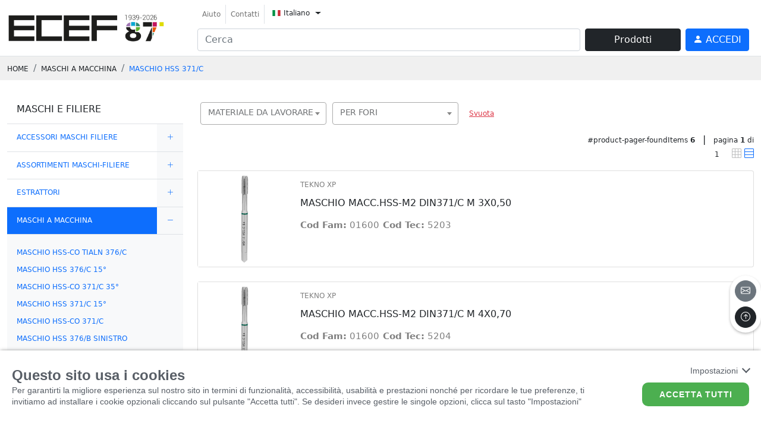

--- FILE ---
content_type: text/html; charset=utf-8
request_url: https://catalogo.ecef.eu/it/prodotti/02---maschi-e-filiere/03---maschi-a-macchina-hss---cobalto---rivestiti---sinistri/maschio-hss-371-c/-/5/36/519/v2?productListView=-&entityId=-&page=1
body_size: 45623
content:


<!DOCTYPE html>

<html id="Html" lang="it">
<head>
    <!--# meta tag-->
    <meta charset="utf-8" /><meta http-equiv="X-UA-Compatible" content="IE=edge" /><meta name="viewport" content="width=device-width, initial-scale=1" /><meta name="google" content="notranslate" /><meta name="format-detection" content="telephone=no" />
    <!-- custom font ferramenta motta -->
   
    <!-- end custom font ferramenta motta -->
    <!--# meta tag-->
    <meta name="description" content="MASCHIO HSS 371/C"></meta>
                                 <meta name="keywords" content="MASCHIO HSS 371/C"></meta>
                                 <meta property="og:title" content="MASCHIO HSS 371/C | Ecef Srl"></meta><meta property="og:site_name" content="catalogo ecef"></meta><title>MASCHIO HSS 371/C | Ecef Srl</title><meta property="og:type" content="website" />

    <!--# css -->
    <link rel="preload stylesheet" href="/Css/Plugins/bootstrap-icons.min.css" as="style" OnClientLoad="this.onload=null;this.rel=&#39;stylesheet&#39;" />
    <noscript><link type="text/css" rel="stylesheet" href="/Css/Plugins/bootstrap-icons.min.css" /></noscript>


    <link rel="preload stylesheet" href="/Css/main.css" as="style" OnClientLoad="this.onload=null;this.rel=&#39;stylesheet&#39;" />
    <noscript><link type="text/css" rel="stylesheet" href="/Css/main.css" /></noscript> 

    <link rel="preload stylesheet" href="/Css/global.css" as="style" OnClientLoad="this.onload=null;this.rel=&#39;stylesheet&#39;" />
    <noscript><link type="text/css" rel="stylesheet" href="/Css/global.css" /></noscript> 

    <link rel="preload stylesheet" href="/Custom/customer.css" as="style" OnClientLoad="this.onload=null;this.rel=&#39;stylesheet&#39;" />
    <noscript><link type="text/css" rel="stylesheet" href="/Custom/customer.css" /></noscript> 
    
    <!--MEILISEARCH -->
  
 <link rel="preload stylesheet" href="/Css/meilisearch.css" as="style" OnClientLoad="this.onload=null;this.rel=&#39;stylesheet&#39;" />
    <noscript><link type="text/css" rel="stylesheet" href="/Css/meilisearch.css" /></noscript> 

     <!--OWL CARUSEL-->
    <link rel="preload stylesheet" href="/Css/Plugins/owl.carousel.min.css" as="style" OnClientLoad="this.onload=null;this.rel=&#39;stylesheet&#39;" />
    <noscript><link rel="owl-carusel" href="/Css/Plugins/owl.carousel.min.css" /></noscript>

    <!--LIGHTBOX-->
    <link rel="preload stylesheet" href="/Css/Plugins/simpleLightbox.min.css" as="style" OnClientLoad="this.onload=null;this.rel=&#39;stylesheet&#39;" />
    <noscript><link rel="stylesheet" href="/Css/Plugins/simpleLightbox.min.css" /></noscript>

    <!--FLATPICKR-->
    <link rel="preload stylesheet" href="/Css/Plugins/flatpickr.min.css" as="style" OnClientLoad="this.onload=null;this.rel=&#39;stylesheet&#39;" />
    <noscript><link rel="stylesheet" href="/Css/Plugins/flatpickr.min.css" /></noscript>

    <!--SELECT2-->
    <link rel="preload stylesheet" href="/Css/Plugins/select2/select2.min.css" as="style" OnClientLoad="this.onload=null;this.rel=&#39;stylesheet&#39;" />
        <noscript><link rel="select2" href="/Css/Plugins/select2/select2.min.css" /></noscript>

        <link rel="preload stylesheet" href="/Css/Plugins/select2/select2-bootstrap-5-theme.min.css" as="style" OnClientLoad="this.onload=null;this.rel=&#39;stylesheet&#39;" />
        <noscript><link rel="stylesheet" href="/Css/Plugins/select2/select2-bootstrap-5-theme.min.css" /></noscript>
    


    <!--MMENU-->
    <link rel="preload stylesheet" href="/Css/Plugins/mmenu.min.css" as="style" OnClientLoad="this.onload=null;this.rel=&#39;stylesheet&#39;" />
    <noscript><link rel="stylesheet" href="/Css/Plugins/mmenu.min.css" /></noscript>
    <!--# css-->

    <!--# favicon-->
    <link rel="shortcut icon" href="/Custom/Images/favicon.ico" type="image/x-icon" />
    <!--# favicon-->

    


    <!--Handle recaptcha visibility if present-->
    
    <style>
        .grecaptcha-badge { opacity:0;}
    </style>
    <!--SOME HEADER-->
	<!-- Google tag (gtag.js) --> 
	<script async src="https://www.googletagmanager.com/gtag/js?id=G-1MDCHGF68K"></script> <script> window.dataLayer = window.dataLayer || []; function gtag(){dataLayer.push(arguments);} gtag('js', new Date()); gtag('config', 'G-1MDCHGF68K'); </script>

	<!-- Cookiebar --> 
	<link rel="stylesheet" href="https://cookielaw.eurob.it/latest/cookieLaw.css">
	<script>
		window["GoogleAnalytics​Id"] = 6837349;
		
		document.addEventListener("DOMContentLoaded", function()
		{
			var cookiebar = {};
			cookiebar.html = document.getElementsByTagName("html");
			if ( cookiebar.html && cookiebar.html.length > 0)
			{
				cookiebar.language = cookiebar.html[0].lang;
				cookiebar.language = (cookiebar.language || "it") == "it" ? "it" : "en";
				
				cookiebar.script = document.createElement("script");
				cookiebar.script.type = "text/javascript";
				cookiebar.script.setAttribute("resid", "eurob-cookiebar");
				cookiebar.script.setAttribute("rel-key", "ecef-xl");
				cookiebar.script.setAttribute("rel-lang", cookiebar.language);
				cookiebar.script.setAttribute("rel-jsondata-endpoint", "https://cookielaw.eurob.it/configuration/");
				
				cookiebar.script.src = "https://cookielaw.eurob.it/latest/cookieLaw.js";
				cookiebar.script.onload = ""
				
				document.body.append(cookiebar.script);
				
				cookiebar.script.addEventListener('load', () => {
					if( CookieBar.readCookie("cookieLaw.EB2k21").includes("Analytics") == false)
					{
						window['ga-disable-G-1MDCHGF68K'] = true;
					}
					
					gtag('js', new Date());
					gtag('config', 'G-1MDCHGF68K');
				
				});
			}
			

			


		});
	</script>
	

    <!--Handle doofinder special integration-->
    <title>

</title></head>
<body id="Body" class="products page-products lang-it">
    <div class="banner fixed-bottom d-none" id="CommunicationBanner"></div>
    <!--AFErUwIFZfindtKWS4KxKJeulM8=-->
    <script>
        var isSetupDone = false;

        function onDocumentReady(callback) {
            if (document.readyState != 'loading') callback();
            else if (document.addEventListener) document.addEventListener('DOMContentLoaded', callback);
            else document.attachEvent('onreadystatechange', function () {
                if (document.readyState == 'complete') callback();
            });
        }

        function onSetupDone(callback) {
            var checkSetupOccurred = setInterval(function () {
                if (isSetupDone) {
                    callback();
                    clearInterval(checkSetupOccurred);
                }
            }, 37);
        }
    </script>

    <div>  <!-- Wrapping div for MMenu -->
        <form method="post" action="./products.aspx?group=5&amp;class=36&amp;family=519&amp;page=1&amp;language=it&amp;productListView=-&amp;entityId=-" id="mainFrontOfficeForm">
<div class="aspNetHidden">
<input type="hidden" name="__EVENTTARGET" id="__EVENTTARGET" value="" />
<input type="hidden" name="__EVENTARGUMENT" id="__EVENTARGUMENT" value="" />
<input type="hidden" name="__VIEWSTATE" id="__VIEWSTATE" value="sfZ9FvoaYGAJGki1DtKCxeqidAEr3sy0OrKzCDiURQJXY5M+oq4j1mlNtAfYb8N4LtWZ28gn+CbLiuLj0km6a+wirwsTpwdNK5uZAXuMcYSIAzFZRUjl0pYAxXMQk3FJjjt6NE+H4DwNkXVMbeA6nN4z6WXH1c56W0+EHp8s6fc0dFFn/jICKpgM8Lu0sGTd0r9M7t16qEilNu/VosJWsA7Wd1v86t3KURMNVPj9T3uvWflwteHKqJ1gZCNtX5FZzLOEf622Ae/9ohqxUiEeB2c8R+wJo82uk0HlLiMMudwEepbDf9Nyq5dyn6MwY00xLl0R99Ah09cHArMBPTPfKTgjk8pLyaLRaT2L1xBDXyqa+bghPIZpxc1khTvOZkO6ZcWUrz8IbZqL8eOZYMdj22QBPz3QLFS+djHihxOmbisCFOGufOFyY3AuDTU+uL6GJB/+ZQN+14ixAqnOsi5OSOAekPUWUGyWPxOr3gS2uz9cPyv9HqYzZgZMzQsVBpf2ftumLMLZSTiG3+lJ8MOHKdVGYYGCRAy9nylbUr0xJkdUvB+tKl3TS8R220KEoVdm6CPQ/D11gGSzYRbbE7hmdBxoT7ebrff2dQv5MvG2KvOWHeijsfJc/KnzQwwCRggTvEjLay8hvmFQ1BVJIX0McSL2c67V9yvRIr7rvYIwuhSRUxIrEJg4OrO085iEybAZ3HBkqMCNPozwqCgvZSiOtJjeJzi+06ous38AZzIccFEa/[base64]/jPb6b11pMFAe9G7rtxQm3hsaKZxfeNMe274QhLulgh4L40bTh2SxDx1ASHfONWAWj77NjnBhljkBDOtuOBbUzxPsmAEEpAvjmrk5o+T3LXIhGbtlIiekBidGWd6ArWeLAD2GbSwdlY0U=" />
</div>

<script type="text/javascript">
//<![CDATA[
var theForm = document.forms['mainFrontOfficeForm'];
if (!theForm) {
    theForm = document.mainFrontOfficeForm;
}
function __doPostBack(eventTarget, eventArgument) {
    if (!theForm.onsubmit || (theForm.onsubmit() != false)) {
        theForm.__EVENTTARGET.value = eventTarget;
        theForm.__EVENTARGUMENT.value = eventArgument;
        theForm.submit();
    }
}
//]]>
</script>


<div class="aspNetHidden">

	<input type="hidden" name="__VIEWSTATEGENERATOR" id="__VIEWSTATEGENERATOR" value="184926FC" />
	<input type="hidden" name="__EVENTVALIDATION" id="__EVENTVALIDATION" value="4BCMwGBZIH4HvNPnlZxyiijcjF+wfCYLGu5whrrrgLZ0LhKtkWy2QSVI6gLqCw31He9iAIalXmGV+ssBCWL+HJK4AAWHchhX+d9Cg+5GBZfIu5Gs+4dlTbKZQ59buT3N" />
</div>
            <input type="hidden" name="ctl00$reCAPTCHAResponse" id="reCAPTCHAResponse" />

            





<nav id="navBar" class="navbar navbar-expand-lg navbar-light bg-white sticky-top border-bottom navbar-header">
    <header class="w-100 d-flex justify-content-between">
        <div class="container-xxl">
            <div class="row">
                <div class="col-5 col-lg-3 align-self-center">
                    <a href="/it/v2?sResource=home.html&language=it" class="navbar-brand me-0">
                        
                        <img src="/Custom/Images/shopitxl-logo.svg" onerror="javascript:this.src='/Custom/Images/shopitxl-logo.png'" class="img-fluid img-fluid-Logo" />
                    </a>
                </div>
                <div class="col-7 col-lg-9">
                    <div class="flex-grow-1 d-flex justify-content-end d-lg-block">
                        <ul class="nav navbar-nav mb-2 d-none d-lg-flex">

                            <li id="ucHeader_liHelpPage" class="nav-item border-end d-flex align-items-center">
                                <a class="nav-link py-0 text-nowrap small" href="/it/aiuto/v2?sResource=Help.html&language=it" id="lnkHelpPage">
                                    Aiuto
                                </a>
                            </li>
                            <li id="ucHeader_liContactsPage" class="nav-item border-end d-flex align-items-center">
                                <a class="nav-link py-0 text-nowrap small" id="lnkContactsPage" href="/it/contatti/v2?sResource=ContactForm.html&language=it">
                                    Contatti
                                </a>
                            </li>
                            

                            <li class="nav-item">
                                <div class="btn-group lang-dropdown">
                                    <button class="btn dropdown-toggle" type="button" data-bs-toggle="dropdown" aria-expanded="false">
                                        <img src="/Images/Flags/it.svg" class="" height="10" width="14" alt="language flag for it" />
                                        <span class="small">Italiano</span>
                                    </button>
                                    <ul class="dropdown-menu" style="">
                                        
                                        <li>
                                            <a class="dropdown-item nav-link text-nowrap" href="/it/prodotti/maschi-e-filiere/maschi-a-macchina/maschio-hss-371-c/-/5/36/519/v2?productListView=-&entityId=-&page=1">
                                                <img src="/Images/Flags/it.svg" height="12" width="16" alt="language flag for it" />
                                                Italiano
                                            </a>
                                        </li>
                                        
                                        <li>
                                            <a class="dropdown-item nav-link text-nowrap" href="/de/produkte/gewindebohrer-schneideise/maschinen-gewindebohrer/gewindebohrer-hss-g-371-c/-/5/36/519/v2?productListView=-&entityId=-&page=1">
                                                <img src="/Images/Flags/de.svg" height="12" width="16" alt="language flag for de" />
                                                Deutsch
                                            </a>
                                        </li>
                                        
                                        <li>
                                            <a class="dropdown-item nav-link text-nowrap" href="/en/products/taps-and-dies/machine-taps/machinetap-m2-din-371-c/-/5/36/519/v2?productListView=-&entityId=-&page=1">
                                                <img src="/Images/Flags/en.svg" height="12" width="16" alt="language flag for en" />
                                                English
                                            </a>
                                        </li>
                                        
                                        <li>
                                            <a class="dropdown-item nav-link text-nowrap" href="/es/productos/machos-y-cojinetes/machos-de-maquina/macho-maquina-hss-din371-c/-/5/36/519/v2?productListView=-&entityId=-&page=1">
                                                <img src="/Images/Flags/es.svg" height="12" width="16" alt="language flag for es" />
                                                Español
                                            </a>
                                        </li>
                                        
                                        <li>
                                            <a class="dropdown-item nav-link text-nowrap" href="/fr/des-produits/tarauds-et-filieres/tarauds-machine/tarmachhss-g-din371-c/-/5/36/519/v2?productListView=-&entityId=-&page=1">
                                                <img src="/Images/Flags/fr.svg" height="12" width="16" alt="language flag for fr" />
                                                Français
                                            </a>
                                        </li>
                                        
                                        <li>
                                            <a class="dropdown-item nav-link text-nowrap" href="/pl/products/gwintowniki-i-narzynki/gwintowniki-maszynowe/gwintowniki-maszynowe-m2-din-371-c/-/5/36/519/v2?productListView=-&entityId=-&page=1">
                                                <img src="/Images/Flags/pl.svg" height="12" width="16" alt="language flag for pl" />
                                                Polski
                                            </a>
                                        </li>
                                        
                                        <li>
                                            <a class="dropdown-item nav-link text-nowrap" href="/pt/produtos/machos-e-caconetes/machos-por-maquina/macho-maq-hss-g-371-c/-/5/36/519/v2?productListView=-&entityId=-&page=1">
                                                <img src="/Images/Flags/pt.svg" height="12" width="16" alt="language flag for pt" />
                                                Português
                                            </a>
                                        </li>
                                        
                                        <li>
                                            <a class="dropdown-item nav-link text-nowrap" href="/ru/products/metchiki-i-plashki/mashinnye-metchiki/mashinnye-metchiki-m2-din-371-c/-/5/36/519/v2?productListView=-&entityId=-&page=1">
                                                <img src="/Images/Flags/ru.svg" height="12" width="16" alt="language flag for ru" />
                                                Русский
                                            </a>
                                        </li>
                                        
                                        <li>
                                            <a class="dropdown-item nav-link text-nowrap" href="/el/products/kolaoyza-kai-filieres/kolaoyzoi-michanis-hss---kovaltioy---epikalymenoi---aristeroi/kolaoyzo-michanis-hss-371-c/-/5/36/519/v2?productListView=-&entityId=-&page=1">
                                                <img src="/Images/Flags/el.svg" height="12" width="16" alt="language flag for el" />
                                                Γκρέκο
                                            </a>
                                        </li>
                                        
                                        <li>
                                            <a class="dropdown-item nav-link text-nowrap" href="/ar/products/lmfkt-w-lbrghy/snbyr-lalh---kwblt---mghta---lysr----hss/mthqb-llsyrt-hss-371-c/-/5/36/519/v2?productListView=-&entityId=-&page=1">
                                                <img src="/Images/Flags/ar.svg" height="12" width="16" alt="language flag for ar" />
                                                عربي
                                            </a>
                                        </li>
                                        
                                    </ul>
                                </div>
                            </li>
                        </ul>

                        <div class="d-lg-flex pt-1 pt-lg-0">
                            <div class="flex-grow-1 me-2 d-none d-lg-block">
                                <div class="input-group">
                                    
                                    <input type="text" class="form-control  " id="searchBoxDsk" placeholder='Cerca' />
                                    
                                </div>

                            </div>
                            <button id="btnProducts" onclick="ConnectionManager.getSearchPanel($('#navigationPanel'),globals.languageCode, null);return false;" type="button" class="btn btn-dark me-2 px-5 d-block d-lg-block d-md-none d-sm-none d-none">
                                <!--<i class="bi bi-shop me-1"></i>-->
                                Prodotti</button>

                            
                            <a href="/it/login/v2?language=it" class="btn btn-primary me-2">
                                <i class="bi bi-person-fill"></i>
                                <span class="d-none d-lg-inline text-uppercase">
                                    Accedi
                                </span>
                            </a>
                            


                            <a href="#mobile-menu" class="d-inline d-lg-none text-dark">
                                <svg xmlns="http://www.w3.org/2000/svg" width="42" height="42" fill="currentColor" class="bi bi-list" viewBox="0 0 16 16">
                                    <path fill-rule="evenodd" d="M2.5 12a.5.5 0 0 1 .5-.5h10a.5.5 0 0 1 0 1H3a.5.5 0 0 1-.5-.5zm0-4a.5.5 0 0 1 .5-.5h10a.5.5 0 0 1 0 1H3a.5.5 0 0 1-.5-.5zm0-4a.5.5 0 0 1 .5-.5h10a.5.5 0 0 1 0 1H3a.5.5 0 0 1-.5-.5z" />
                                </svg>
                            </a>
                        </div>
                    </div>
                </div>
            </div>
        </div>
    </header>
</nav>
<div class="container-fluid container-search pe-0 p-4" id="searchResult">
    <div class="row h-100">
        <div class="col-3 align-self-start colSx-searchBox" id="contentFilter">
            <div id="genreFacets"></div>
        </div>
        <div class="col-9 h-100" id="contentResult">
            <div class="header_search d-flex justify-content-between pe-4">
                <span id="totalHits"></span>
                <button type="button" id="closeSearch" class="btn-close btn-closeRev bg-primary text-white"><i class="bi bi-x"></i></button>
            </div>
            <div class="colDx-searchBox h-100">
                <div id="results" class="searchBox-prod pe-4 pb-4"></div>
                <div id="showAllItems"></div>
            </div>
        </div>


    </div>
</div>




<nav class="search-mob navbar bg-light d-block d-lg-none">
    <div class="container-xxl">
        <div class="input-group">
            <input type="text" class="form-control" id="searchBoxMob" placeholder='Cerca' />

            <!--   <input type="text" class="form-control" id="doofinder-search-IV">-->
            <label class="input-group-text" for="doofinder-search-IV"><i class="bi bi-search"></i></label>
        </div>
    </div>
</nav>



<nav id="mobile-menu" style="display:none;">
    <ul>
        <li class="mm-catalogo"><span>Prodotti</span>
           <ul><li><a href="/it/prodotti/articoli-in-promozione/utensili-in-promozione/-/6/64/-/v2?productListView=-&entityId=-&page=1">UTENSILI IN PROMOZIONE</a><ul><li><a href="/it/prodotti/articoli-in-promozione/utensili-in-promozione/articoli-in-promozione/-/6/64/17/v2?productListView=-&entityId=-&page=1">ARTICOLI IN PROMOZIONE</a></li></ul></li><li><a href="/it/prodotti/articoli-speciali-clienti/disattivo-salvo-venduto-intern/-/13/103/-/v2?productListView=-&entityId=-&page=1">DISATTIVO-SALVO VENDUTO-INTERN</a><ul><li><a href="/it/prodotti/articoli-speciali-clienti/disattivo-salvo-venduto-intern/salvo-venduto/-/13/103/544/v2?productListView=-&entityId=-&page=1">SALVO-VENDUTO</a></li></ul></li><li><a href="/it/prodotti/dischi-e-seghe-circolari/dischi-abrasivi-diamantati/-/7/68/-/v2?productListView=-&entityId=-&page=1">DISCHI ABRASIVI DIAMANTATI</a><ul><li><a href="/it/prodotti/dischi-e-seghe-circolari/dischi-abrasivi-diamantati/dischi-diam-taglio-ferro/-/7/68/286/v2?productListView=-&entityId=-&page=1">DISCHI DIAM. TAGLIO FERRO</a></li><li><a href="/it/prodotti/dischi-e-seghe-circolari/dischi-abrasivi-diamantati/dischi-diam-taglio-ferro-blis/-/7/68/426/v2?productListView=-&entityId=-&page=1">DISCHI DIAM. TAGLIO FERRO BLIS</a></li><li><a href="/it/prodotti/dischi-e-seghe-circolari/dischi-abrasivi-diamantati/dischi-diam-taglio-multiusi/-/7/68/420/v2?productListView=-&entityId=-&page=1">DISCHI DIAM. TAGLIO MULTIUSI</a></li><li><a href="/it/prodotti/dischi-e-seghe-circolari/dischi-abrasivi-diamantati/dischi-diammarmo-piastrelle/-/7/68/227/v2?productListView=-&entityId=-&page=1">DISCHI DIAM.MARMO PIASTRELLE</a></li><li><a href="/it/prodotti/dischi-e-seghe-circolari/dischi-abrasivi-diamantati/dischi-diamtaglio-multi-blist/-/7/68/314/v2?productListView=-&entityId=-&page=1">DISCHI DIAM.TAGLIO MULTI BLIST</a></li><li><a href="/it/prodotti/dischi-e-seghe-circolari/dischi-abrasivi-diamantati/espositori-dischi/-/7/68/321/v2?productListView=-&entityId=-&page=1">ESPOSITORI DISCHI</a></li></ul></li><li><a href="/it/prodotti/dischi-e-seghe-circolari/dischi-diamantati/-/7/17/-/v2?productListView=-&entityId=-&page=1">DISCHI DIAMANTATI</a><ul><li><a href="/it/prodotti/dischi-e-seghe-circolari/dischi-diamantati/blister-dischi-diamantati/-/7/17/559/v2?productListView=-&entityId=-&page=1">BLISTER DISCHI DIAMANTATI</a></li><li><a href="/it/prodotti/dischi-e-seghe-circolari/dischi-diamantati/dischi-diamcontinui-standard/-/7/17/356/v2?productListView=-&entityId=-&page=1">DISCHI DIAM.CONTINUI STANDARD</a></li><li><a href="/it/prodotti/dischi-e-seghe-circolari/dischi-diamantati/dischi-diamsegmen-prof/-/7/17/165/v2?productListView=-&entityId=-&page=1">DISCHI DIAM.SEGMEN. PROF.</a></li><li><a href="/it/prodotti/dischi-e-seghe-circolari/dischi-diamantati/dischi-diamsegment-standard/-/7/17/276/v2?productListView=-&entityId=-&page=1">DISCHI DIAM.SEGMENT. STANDARD</a></li><li><a href="/it/prodotti/dischi-e-seghe-circolari/dischi-diamantati/dischi-diamturbo-grespor/-/7/17/56/v2?productListView=-&entityId=-&page=1">DISCHI DIAM.TURBO GRES.POR.</a></li><li><a href="/it/prodotti/dischi-e-seghe-circolari/dischi-diamantati/dischi-diamturbo-prof/-/7/17/449/v2?productListView=-&entityId=-&page=1">DISCHI DIAM.TURBO PROF.</a></li><li><a href="/it/prodotti/dischi-e-seghe-circolari/dischi-diamantati/dischi-diamturbo-standard/-/7/17/393/v2?productListView=-&entityId=-&page=1">DISCHI DIAM.TURBO STANDARD</a></li><li><a href="/it/prodotti/dischi-e-seghe-circolari/dischi-diamantati/platorelli-diamantati-blu/-/7/17/467/v2?productListView=-&entityId=-&page=1">PLATORELLI DIAMANTATI BLU</a></li><li><a href="/it/prodotti/dischi-e-seghe-circolari/dischi-diamantati/platorelli-diamantati-neri/-/7/17/217/v2?productListView=-&entityId=-&page=1">PLATORELLI DIAMANTATI NERI</a></li></ul></li><li><a href="/it/prodotti/dischi-e-seghe-circolari/seghe-circolari-per-legno/-/7/95/-/v2?productListView=-&entityId=-&page=1">SEGHE CIRCOLARI PER LEGNO</a><ul><li><a href="/it/prodotti/dischi-e-seghe-circolari/seghe-circolari-per-legno/boccole-riduzione-seghe-cir/-/7/95/216/v2?productListView=-&entityId=-&page=1">BOCCOLE RIDUZIONE SEGHE CIR.</a></li><li><a href="/it/prodotti/dischi-e-seghe-circolari/seghe-circolari-per-legno/seghe-circlegno-segatrporta/-/7/95/219/v2?productListView=-&entityId=-&page=1">SEGHE CIRC.LEGNO/SEGATR.PORTA.</a></li><li><a href="/it/prodotti/dischi-e-seghe-circolari/seghe-circolari-per-legno/seghe-circolari-legno/-/7/95/343/v2?productListView=-&entityId=-&page=1">SEGHE CIRCOLARI LEGNO</a></li><li><a href="/it/prodotti/dischi-e-seghe-circolari/seghe-circolari-per-legno/seghe-circolari-legno-profess/-/7/95/184/v2?productListView=-&entityId=-&page=1">SEGHE CIRCOLARI LEGNO PROFESS.</a></li><li><a href="/it/prodotti/dischi-e-seghe-circolari/seghe-circolari-per-legno/seghe-circolari-multiusi-legno/-/7/95/48/v2?productListView=-&entityId=-&page=1">SEGHE CIRCOLARI MULTIUSI LEGNO</a></li><li><a href="/it/prodotti/dischi-e-seghe-circolari/seghe-circolari-per-legno/seghe-circolari-taglio-fine/-/7/95/32/v2?productListView=-&entityId=-&page=1">SEGHE CIRCOLARI TAGLIO FINE</a></li><li><a href="/it/prodotti/dischi-e-seghe-circolari/seghe-circolari-per-legno/seghe-circolari-taglio-grosso/-/7/95/159/v2?productListView=-&entityId=-&page=1">SEGHE CIRCOLARI TAGLIO GROSSO</a></li><li><a href="/it/prodotti/dischi-e-seghe-circolari/seghe-circolari-per-legno/seghe-circolari-taglio-medio/-/7/95/150/v2?productListView=-&entityId=-&page=1">SEGHE CIRCOLARI TAGLIO MEDIO</a></li></ul></li><li><a href="/it/prodotti/dischi-e-seghe-circolari/seghe-circolari-per-metallo/-/7/63/-/v2?productListView=-&entityId=-&page=1">SEGHE CIRCOLARI PER METALLO</a><ul><li><a href="/it/prodotti/dischi-e-seghe-circolari/seghe-circolari-per-metallo/seghe-circolari-hss/-/7/63/189/v2?productListView=-&entityId=-&page=1">SEGHE CIRCOLARI HSS</a></li><li><a href="/it/prodotti/dischi-e-seghe-circolari/seghe-circolari-per-metallo/seghe-circolari-per-alluminio/-/7/63/260/v2?productListView=-&entityId=-&page=1">SEGHE CIRCOLARI PER ALLUMINIO</a></li></ul></li><li><a href="/it/prodotti/espositori/pareti-forate---display/-/9/32/-/v2?productListView=-&entityId=-&page=1">PARETI FORATE - DISPLAY</a><ul><li><a href="/it/prodotti/espositori/pareti-forate---display/espositori-appendibili/-/9/32/10/v2?productListView=-&entityId=-&page=1">ESPOSITORI APPENDIBILI</a></li><li><a href="/it/prodotti/espositori/pareti-forate---display/soluzioni-di-esposizione/-/9/32/594/v2?productListView=-&entityId=-&page=1">SOLUZIONI DI ESPOSIZIONE</a></li></ul></li><li><a href="/it/prodotti/espositori/vetrina-grande-6-18/-/9/71/-/v2?productListView=-&entityId=-&page=1">VETRINA GRANDE 6/18</a><ul><li><a href="/it/prodotti/espositori/vetrina-grande-6-18/ripiani-vetrina-grande/-/9/71/462/v2?productListView=-&entityId=-&page=1">RIPIANI VETRINA GRANDE</a></li></ul></li><li><a href="/it/prodotti/espositori/vetrina-piccola-4-6/-/9/89/-/v2?productListView=-&entityId=-&page=1">VETRINA PICCOLA 4/6</a><ul><li><a href="/it/prodotti/espositori/vetrina-piccola-4-6/ripiani-vetrina-piccola/-/9/89/414/v2?productListView=-&entityId=-&page=1">RIPIANI VETRINA PICCOLA</a></li></ul></li><li><a href="/it/prodotti/forbici-e-cesoie/forbici-casa-e-ufficio/-/4/92/-/v2?productListView=-&entityId=-&page=1">FORBICI CASA E UFFICIO</a><ul><li><a href="/it/prodotti/forbici-e-cesoie/forbici-casa-e-ufficio/forbici-casa-best-cut/-/4/92/397/v2?productListView=-&entityId=-&page=1">FORBICI CASA BEST CUT</a></li><li><a href="/it/prodotti/forbici-e-cesoie/forbici-casa-e-ufficio/forbici-casa-standard/-/4/92/228/v2?productListView=-&entityId=-&page=1">FORBICI CASA STANDARD</a></li><li><a href="/it/prodotti/forbici-e-cesoie/forbici-casa-e-ufficio/forbici-da-lavoro/-/4/92/305/v2?productListView=-&entityId=-&page=1">FORBICI DA LAVORO</a></li><li><a href="/it/prodotti/forbici-e-cesoie/forbici-casa-e-ufficio/forbici-manicure/-/4/92/231/v2?productListView=-&entityId=-&page=1">FORBICI MANICURE</a></li><li><a href="/it/prodotti/forbici-e-cesoie/forbici-casa-e-ufficio/forbici-sartina/-/4/92/334/v2?productListView=-&entityId=-&page=1">FORBICI SARTINA</a></li><li><a href="/it/prodotti/forbici-e-cesoie/forbici-casa-e-ufficio/forbici-sarto/-/4/92/40/v2?productListView=-&entityId=-&page=1">FORBICI SARTO</a></li></ul></li><li><a href="/it/prodotti/forbici-e-cesoie/forbici-elettricista/-/4/52/-/v2?productListView=-&entityId=-&page=1">FORBICI ELETTRICISTA</a><ul><li><a href="/it/prodotti/forbici-e-cesoie/forbici-elettricista/forbici-elettricista/-/4/52/16/v2?productListView=-&entityId=-&page=1">FORBICI ELETTRICISTA</a></li></ul></li><li><a href="/it/prodotti/forbici-e-cesoie/forbici-giardino/-/4/44/-/v2?productListView=-&entityId=-&page=1">FORBICI GIARDINO</a><ul><li><a href="/it/prodotti/forbici-e-cesoie/forbici-giardino/cesoiette-per-giardino/-/4/44/145/v2?productListView=-&entityId=-&page=1">CESOIETTE PER GIARDINO</a></li><li><a href="/it/prodotti/forbici-e-cesoie/forbici-giardino/forbici-da-vigna/-/4/44/450/v2?productListView=-&entityId=-&page=1">FORBICI DA VIGNA</a></li><li><a href="/it/prodotti/forbici-e-cesoie/forbici-giardino/forbici-giardino-standard/-/4/44/372/v2?productListView=-&entityId=-&page=1">FORBICI GIARDINO STANDARD</a></li><li><a href="/it/prodotti/forbici-e-cesoie/forbici-giardino/potatrici-a-doppio-taglio/-/4/44/259/v2?productListView=-&entityId=-&page=1">POTATRICI A DOPPIO TAGLIO</a></li><li><a href="/it/prodotti/forbici-e-cesoie/forbici-giardino/svettatoi/-/4/44/262/v2?productListView=-&entityId=-&page=1">SVETTATOI</a></li></ul></li><li><a href="/it/prodotti/forbici-e-cesoie/forbici-lattoneria/-/4/18/-/v2?productListView=-&entityId=-&page=1">FORBICI LATTONERIA</a><ul><li><a href="/it/prodotti/forbici-e-cesoie/forbici-lattoneria/cesoie-doppia-leva/-/4/18/437/v2?productListView=-&entityId=-&page=1">CESOIE DOPPIA LEVA</a></li><li><a href="/it/prodotti/forbici-e-cesoie/forbici-lattoneria/cesoie-italia/-/4/18/21/v2?productListView=-&entityId=-&page=1">CESOIE ITALIA</a></li><li><a href="/it/prodotti/forbici-e-cesoie/forbici-lattoneria/cesoie-latta-america/-/4/18/153/v2?productListView=-&entityId=-&page=1">CESOIE LATTA AMERICA</a></li><li><a href="/it/prodotti/forbici-e-cesoie/forbici-lattoneria/cesoie-per-contornare/-/4/18/523/v2?productListView=-&entityId=-&page=1">CESOIE PER CONTORNARE</a></li></ul></li><li><a href="/it/prodotti/forbici-e-cesoie/forbici-multiusi/-/4/5/-/v2?productListView=-&entityId=-&page=1">FORBICI MULTIUSI</a><ul><li><a href="/it/prodotti/forbici-e-cesoie/forbici-multiusi/cesoie-multiusi-made-in-italy/-/4/5/355/v2?productListView=-&entityId=-&page=1">CESOIE MULTIUSI MADE IN ITALY</a></li><li><a href="/it/prodotti/forbici-e-cesoie/forbici-multiusi/cesoie-multiusi-standard/-/4/5/322/v2?productListView=-&entityId=-&page=1">CESOIE MULTIUSI STANDARD</a></li><li><a href="/it/prodotti/forbici-e-cesoie/forbici-multiusi/cesoie-tagliacavi-made-italy/-/4/5/175/v2?productListView=-&entityId=-&page=1">CESOIE TAGLIACAVI MADE ITALY</a></li></ul></li><li><a href="/it/prodotti/mandrini/accessori-per-mandrini/-/11/19/-/v2?productListView=-&entityId=-&page=1">ACCESSORI PER MANDRINI</a><ul><li><a href="/it/prodotti/mandrini/accessori-per-mandrini/adattatore-esagonale/-/11/19/123/v2?productListView=-&entityId=-&page=1">ADATTATORE ESAGONALE</a></li><li><a href="/it/prodotti/mandrini/accessori-per-mandrini/adattatore-maschio-maschio/-/11/19/185/v2?productListView=-&entityId=-&page=1">ADATTATORE MASCHIO-MASCHIO</a></li><li><a href="/it/prodotti/mandrini/accessori-per-mandrini/adattatore-sds/-/11/19/363/v2?productListView=-&entityId=-&page=1">ADATTATORE SDS+</a></li><li><a href="/it/prodotti/mandrini/accessori-per-mandrini/chiave-per-mandrino/-/11/19/498/v2?productListView=-&entityId=-&page=1">CHIAVE PER MANDRINO</a></li></ul></li><li><a href="/it/prodotti/mandrini/mandrini-manuali-per-trapano/-/11/29/-/v2?productListView=-&entityId=-&page=1">MANDRINI MANUALI PER TRAPANO</a><ul><li><a href="/it/prodotti/mandrini/mandrini-manuali-per-trapano/mandrino-a-cremagliera/-/11/29/427/v2?productListView=-&entityId=-&page=1">MANDRINO A CREMAGLIERA</a></li><li><a href="/it/prodotti/mandrini/mandrini-manuali-per-trapano/mandrino-a-cremagliera-blister/-/11/29/263/v2?productListView=-&entityId=-&page=1">MANDRINO A CREMAGLIERA BLISTER</a></li><li><a href="/it/prodotti/mandrini/mandrini-manuali-per-trapano/mandrino-senza-chiave-metallo/-/11/29/157/v2?productListView=-&entityId=-&page=1">MANDRINO SENZA CHIAVE METALLO</a></li><li><a href="/it/prodotti/mandrini/mandrini-manuali-per-trapano/mandrino-senza-chiave-plastica/-/11/29/336/v2?productListView=-&entityId=-&page=1">MANDRINO SENZA CHIAVE PLASTICA</a></li></ul></li><li><a href="/it/prodotti/mandrini/mandrini-trapano-a-colonna/-/11/35/-/v2?productListView=-&entityId=-&page=1">MANDRINI TRAPANO A COLONNA</a><ul><li><a href="/it/prodotti/mandrini/mandrini-trapano-a-colonna/mandrino-leggero-per-t-colonna/-/11/35/282/v2?productListView=-&entityId=-&page=1">MANDRINO LEGGERO PER T/COLONNA</a></li><li><a href="/it/prodotti/mandrini/mandrini-trapano-a-colonna/mandrino-pesante-per-t-colonna/-/11/35/445/v2?productListView=-&entityId=-&page=1">MANDRINO PESANTE PER T/COLONNA</a></li></ul></li><li><a href="/it/prodotti/maschi-e-filiere/accessori-maschi-filiere/-/5/82/-/v2?productListView=-&entityId=-&page=1">ACCESSORI MASCHI FILIERE</a><ul><li><a href="/it/prodotti/maschi-e-filiere/accessori-maschi-filiere/giramaschi/-/5/82/134/v2?productListView=-&entityId=-&page=1">GIRAMASCHI</a></li><li><a href="/it/prodotti/maschi-e-filiere/accessori-maschi-filiere/giramaschi-a-cricchetto/-/5/82/221/v2?productListView=-&entityId=-&page=1">GIRAMASCHI A CRICCHETTO</a></li><li><a href="/it/prodotti/maschi-e-filiere/accessori-maschi-filiere/giramaschi-goodel/-/5/82/173/v2?productListView=-&entityId=-&page=1">GIRAMASCHI GOODEL</a></li><li><a href="/it/prodotti/maschi-e-filiere/accessori-maschi-filiere/portafiliere/-/5/82/389/v2?productListView=-&entityId=-&page=1">PORTAFILIERE</a></li></ul></li><li><a href="/it/prodotti/maschi-e-filiere/assortimenti-maschi-filiere/-/5/51/-/v2?productListView=-&entityId=-&page=1">ASSORTIMENTI MASCHI-FILIERE</a><ul><li><a href="/it/prodotti/maschi-e-filiere/assortimenti-maschi-filiere/assorti-maschi-filere-unc-unf/-/5/51/543/v2?productListView=-&entityId=-&page=1">ASSORTI. MASCHI-FILERE UNC-UNF</a></li><li><a href="/it/prodotti/maschi-e-filiere/assortimenti-maschi-filiere/assortim-maschi-filiere-cv/-/5/51/82/v2?productListView=-&entityId=-&page=1">ASSORTIM. MASCHI-FILIERE CV</a></li><li><a href="/it/prodotti/maschi-e-filiere/assortimenti-maschi-filiere/assortim-maschi-filiere-hss/-/5/51/11/v2?productListView=-&entityId=-&page=1">ASSORTIM. MASCHI-FILIERE HSS</a></li><li><a href="/it/prodotti/maschi-e-filiere/assortimenti-maschi-filiere/assortim-maschi-macchhss-co/-/5/51/272/v2?productListView=-&entityId=-&page=1">ASSORTIM. MASCHI-MACCH.HSS-CO</a></li><li><a href="/it/prodotti/maschi-e-filiere/assortimenti-maschi-filiere/assortim-maschi-macchhss-g/-/5/51/360/v2?productListView=-&entityId=-&page=1">ASSORTIM. MASCHI-MACCH.HSS-G</a></li></ul></li><li><a href="/it/prodotti/maschi-e-filiere/estrattori/-/5/6/-/v2?productListView=-&entityId=-&page=1">ESTRATTORI</a><ul><li><a href="/it/prodotti/maschi-e-filiere/estrattori/estrattori-crv/-/5/6/174/v2?productListView=-&entityId=-&page=1">ESTRATTORI CRV</a></li><li><a href="/it/prodotti/maschi-e-filiere/estrattori/serie-estrattori-crv/-/5/6/111/v2?productListView=-&entityId=-&page=1">SERIE ESTRATTORI CRV</a></li><li><a href="/it/prodotti/maschi-e-filiere/estrattori/serie-estrattori-hss/-/5/6/57/v2?productListView=-&entityId=-&page=1">SERIE ESTRATTORI HSS</a></li></ul></li><li><a href="/it/prodotti/maschi-e-filiere/maschi-a-macchina/-/5/36/-/v2?productListView=-&entityId=-&page=1">MASCHI A MACCHINA</a><ul><li><a href="/it/prodotti/maschi-e-filiere/maschi-a-macchina/maschio-hss-371-b/-/5/36/354/v2?productListView=-&entityId=-&page=1">MASCHIO HSS 371/B</a></li><li><a href="/it/prodotti/maschi-e-filiere/maschi-a-macchina/maschio-hss-371-b-sinistro/-/5/36/206/v2?productListView=-&entityId=-&page=1">MASCHIO HSS 371/B SINISTRO</a></li><li><a href="/it/prodotti/maschi-e-filiere/maschi-a-macchina/maschio-hss-371-c/-/5/36/519/v2?productListView=-&entityId=-&page=1">MASCHIO HSS 371/C</a></li><li><a href="/it/prodotti/maschi-e-filiere/maschi-a-macchina/maschio-hss-371-c-15deg/-/5/36/60/v2?productListView=-&entityId=-&page=1">MASCHIO HSS 371/C 15°</a></li><li><a href="/it/prodotti/maschi-e-filiere/maschi-a-macchina/maschio-hss-371-c-35deg/-/5/36/457/v2?productListView=-&entityId=-&page=1">MASCHIO HSS 371/C 35°</a></li><li><a href="/it/prodotti/maschi-e-filiere/maschi-a-macchina/maschio-hss-371-c-35deg-sinistro/-/5/36/156/v2?productListView=-&entityId=-&page=1">MASCHIO HSS 371/C-35° SINISTRO</a></li><li><a href="/it/prodotti/maschi-e-filiere/maschi-a-macchina/maschio-hss-376-b/-/5/36/267/v2?productListView=-&entityId=-&page=1">MASCHIO HSS 376/B</a></li><li><a href="/it/prodotti/maschi-e-filiere/maschi-a-macchina/maschio-hss-376-b-sinistro/-/5/36/107/v2?productListView=-&entityId=-&page=1">MASCHIO HSS 376/B SINISTRO</a></li><li><a href="/it/prodotti/maschi-e-filiere/maschi-a-macchina/maschio-hss-376-c/-/5/36/300/v2?productListView=-&entityId=-&page=1">MASCHIO HSS 376/C</a></li><li><a href="/it/prodotti/maschi-e-filiere/maschi-a-macchina/maschio-hss-376-c-15deg/-/5/36/33/v2?productListView=-&entityId=-&page=1">MASCHIO HSS 376/C 15°</a></li><li><a href="/it/prodotti/maschi-e-filiere/maschi-a-macchina/maschio-hss-376-c-35deg/-/5/36/180/v2?productListView=-&entityId=-&page=1">MASCHIO HSS 376/C 35°</a></li><li><a href="/it/prodotti/maschi-e-filiere/maschi-a-macchina/maschio-hss-376-c-35deg-sinistro/-/5/36/509/v2?productListView=-&entityId=-&page=1">MASCHIO HSS 376/C-35° SINISTRO</a></li><li><a href="/it/prodotti/maschi-e-filiere/maschi-a-macchina/maschio-hss-co-371-b/-/5/36/116/v2?productListView=-&entityId=-&page=1">MASCHIO HSS-CO 371/B</a></li><li><a href="/it/prodotti/maschi-e-filiere/maschi-a-macchina/maschio-hss-co-371-c/-/5/36/69/v2?productListView=-&entityId=-&page=1">MASCHIO HSS-CO 371/C</a></li><li><a href="/it/prodotti/maschi-e-filiere/maschi-a-macchina/maschio-hss-co-371-c-15deg/-/5/36/240/v2?productListView=-&entityId=-&page=1">MASCHIO HSS-CO 371/C 15°</a></li><li><a href="/it/prodotti/maschi-e-filiere/maschi-a-macchina/maschio-hss-co-371-c-35deg/-/5/36/49/v2?productListView=-&entityId=-&page=1">MASCHIO HSS-CO 371/C 35°</a></li><li><a href="/it/prodotti/maschi-e-filiere/maschi-a-macchina/maschio-hss-co-376-b/-/5/36/301/v2?productListView=-&entityId=-&page=1">MASCHIO HSS-CO 376/B</a></li><li><a href="/it/prodotti/maschi-e-filiere/maschi-a-macchina/maschio-hss-co-376-c/-/5/36/182/v2?productListView=-&entityId=-&page=1">MASCHIO HSS-CO 376/C</a></li><li><a href="/it/prodotti/maschi-e-filiere/maschi-a-macchina/maschio-hss-co-376-c-15deg/-/5/36/163/v2?productListView=-&entityId=-&page=1">MASCHIO HSS-CO 376/C 15°</a></li><li><a href="/it/prodotti/maschi-e-filiere/maschi-a-macchina/maschio-hss-co-376-c-35deg/-/5/36/292/v2?productListView=-&entityId=-&page=1">MASCHIO HSS-CO 376/C 35°</a></li><li><a href="/it/prodotti/maschi-e-filiere/maschi-a-macchina/maschio-hss-co-tialn-371-b/-/5/36/245/v2?productListView=-&entityId=-&page=1">MASCHIO HSS-CO TIALN 371/B</a></li><li><a href="/it/prodotti/maschi-e-filiere/maschi-a-macchina/maschio-hss-co-tialn-371-c/-/5/36/207/v2?productListView=-&entityId=-&page=1">MASCHIO HSS-CO TIALN 371/C</a></li><li><a href="/it/prodotti/maschi-e-filiere/maschi-a-macchina/maschio-hss-co-tialn-371-c-15deg/-/5/36/186/v2?productListView=-&entityId=-&page=1">MASCHIO HSS-CO TIALN 371/C 15°</a></li><li><a href="/it/prodotti/maschi-e-filiere/maschi-a-macchina/maschio-hss-co-tialn-371-c-35deg/-/5/36/385/v2?productListView=-&entityId=-&page=1">MASCHIO HSS-CO TIALN 371/C 35°</a></li><li><a href="/it/prodotti/maschi-e-filiere/maschi-a-macchina/maschio-hss-co-tialn-376-b/-/5/36/248/v2?productListView=-&entityId=-&page=1">MASCHIO HSS-CO TIALN 376/B</a></li><li><a href="/it/prodotti/maschi-e-filiere/maschi-a-macchina/maschio-hss-co-tialn-376-c/-/5/36/15/v2?productListView=-&entityId=-&page=1">MASCHIO HSS-CO TIALN 376/C</a></li><li><a href="/it/prodotti/maschi-e-filiere/maschi-a-macchina/maschio-hss-co-tialn-376-c-15deg/-/5/36/496/v2?productListView=-&entityId=-&page=1">MASCHIO HSS-CO TIALN 376/C 15°</a></li><li><a href="/it/prodotti/maschi-e-filiere/maschi-a-macchina/maschio-hss-co-tialn-376-c-35deg/-/5/36/118/v2?productListView=-&entityId=-&page=1">MASCHIO HSS-CO TIALN 376/C 35°</a></li><li><a href="/it/prodotti/maschi-e-filiere/maschi-a-macchina/maschio-hss-e-all-din371c-50deg/-/5/36/581/v2?productListView=-&entityId=-&page=1">MASCHIO HSS-E ALL. DIN371C 50°</a></li></ul></li><li><a href="/it/prodotti/maschi-e-filiere/maschi-e-filiere-cv/-/5/62/-/v2?productListView=-&entityId=-&page=1">MASCHI E FILIERE CV</a><ul><li><a href="/it/prodotti/maschi-e-filiere/maschi-e-filiere-cv/filiere-passo-fine-cv/-/5/62/9/v2?productListView=-&entityId=-&page=1">FILIERE PASSO FINE CV</a></li><li><a href="/it/prodotti/maschi-e-filiere/maschi-e-filiere-cv/filiere-passo-grosso-cv/-/5/62/152/v2?productListView=-&entityId=-&page=1">FILIERE PASSO GROSSO CV</a></li><li><a href="/it/prodotti/maschi-e-filiere/maschi-e-filiere-cv/maschi-serie-2pz-cv/-/5/62/398/v2?productListView=-&entityId=-&page=1">MASCHI SERIE 2PZ CV</a></li><li><a href="/it/prodotti/maschi-e-filiere/maschi-e-filiere-cv/maschi-serie-3pz-cv/-/5/62/8/v2?productListView=-&entityId=-&page=1">MASCHI SERIE 3PZ CV</a></li><li><a href="/it/prodotti/maschi-e-filiere/maschi-e-filiere-cv/maschi-singoli-pasfine-cv/-/5/62/425/v2?productListView=-&entityId=-&page=1">MASCHI SINGOLI PAS.FINE CV</a></li><li><a href="/it/prodotti/maschi-e-filiere/maschi-e-filiere-cv/maschi-singoli-pasgrosso-cv/-/5/62/384/v2?productListView=-&entityId=-&page=1">MASCHI SINGOLI PAS.GROSSO CV</a></li></ul></li><li><a href="/it/prodotti/maschi-e-filiere/maschi-e-filiere-diversi/-/5/59/-/v2?productListView=-&entityId=-&page=1">MASCHI E FILIERE DIVERSI</a><ul><li><a href="/it/prodotti/maschi-e-filiere/maschi-e-filiere-diversi/filiere-hss-passo-bsf/-/5/59/47/v2?productListView=-&entityId=-&page=1">FILIERE HSS PASSO BSF</a></li><li><a href="/it/prodotti/maschi-e-filiere/maschi-e-filiere-diversi/filiere-hss-passo-bsp/-/5/59/46/v2?productListView=-&entityId=-&page=1">FILIERE HSS PASSO BSP</a></li><li><a href="/it/prodotti/maschi-e-filiere/maschi-e-filiere-diversi/filiere-hss-passo-bspt/-/5/59/453/v2?productListView=-&entityId=-&page=1">FILIERE HSS PASSO BSPT</a></li><li><a href="/it/prodotti/maschi-e-filiere/maschi-e-filiere-diversi/filiere-hss-passo-bsw/-/5/59/151/v2?productListView=-&entityId=-&page=1">FILIERE HSS PASSO BSW</a></li><li><a href="/it/prodotti/maschi-e-filiere/maschi-e-filiere-diversi/filiere-hss-passo-npt/-/5/59/91/v2?productListView=-&entityId=-&page=1">FILIERE HSS PASSO NPT</a></li><li><a href="/it/prodotti/maschi-e-filiere/maschi-e-filiere-diversi/filiere-hss-passo-unc/-/5/59/233/v2?productListView=-&entityId=-&page=1">FILIERE HSS PASSO UNC</a></li><li><a href="/it/prodotti/maschi-e-filiere/maschi-e-filiere-diversi/filiere-hss-passo-unf/-/5/59/317/v2?productListView=-&entityId=-&page=1">FILIERE HSS PASSO UNF</a></li><li><a href="/it/prodotti/maschi-e-filiere/maschi-e-filiere-diversi/maschi-passo-bsp-hss-macchina/-/5/59/253/v2?productListView=-&entityId=-&page=1">MASCHI PASSO BSP HSS MACCHINA</a></li><li><a href="/it/prodotti/maschi-e-filiere/maschi-e-filiere-diversi/maschi-serie-2pz-passo-bsf-cv/-/5/59/34/v2?productListView=-&entityId=-&page=1">MASCHI SERIE 2PZ PASSO BSF CV</a></li><li><a href="/it/prodotti/maschi-e-filiere/maschi-e-filiere-diversi/maschi-serie-2pz-passo-bsp-cv/-/5/59/312/v2?productListView=-&entityId=-&page=1">MASCHI SERIE 2PZ PASSO BSP CV</a></li><li><a href="/it/prodotti/maschi-e-filiere/maschi-e-filiere-diversi/maschi-serie-2pz-passo-bsp-hss/-/5/59/513/v2?productListView=-&entityId=-&page=1">MASCHI SERIE 2PZ PASSO BSP HSS</a></li><li><a href="/it/prodotti/maschi-e-filiere/maschi-e-filiere-diversi/maschi-serie-2pz-passo-unf-hss/-/5/59/281/v2?productListView=-&entityId=-&page=1">MASCHI SERIE 2PZ PASSO UNF HSS</a></li><li><a href="/it/prodotti/maschi-e-filiere/maschi-e-filiere-diversi/maschi-serie-3pz-passo-bsp-hss/-/5/59/266/v2?productListView=-&entityId=-&page=1">MASCHI SERIE 3PZ PASSO BSP HSS</a></li><li><a href="/it/prodotti/maschi-e-filiere/maschi-e-filiere-diversi/maschi-serie-3pz-passo-bsw-cv/-/5/59/410/v2?productListView=-&entityId=-&page=1">MASCHI SERIE 3PZ PASSO BSW CV</a></li><li><a href="/it/prodotti/maschi-e-filiere/maschi-e-filiere-diversi/maschi-serie-3pz-passo-bsw-hss/-/5/59/77/v2?productListView=-&entityId=-&page=1">MASCHI SERIE 3PZ PASSO BSW HSS</a></li><li><a href="/it/prodotti/maschi-e-filiere/maschi-e-filiere-diversi/maschi-serie-3pz-passo-unc-cv/-/5/59/411/v2?productListView=-&entityId=-&page=1">MASCHI SERIE 3PZ PASSO UNC CV</a></li><li><a href="/it/prodotti/maschi-e-filiere/maschi-e-filiere-diversi/maschi-serie-3pz-passo-unf-cv/-/5/59/342/v2?productListView=-&entityId=-&page=1">MASCHI SERIE 3PZ PASSO UNF CV</a></li><li><a href="/it/prodotti/maschi-e-filiere/maschi-e-filiere-diversi/maschi-singoli-passo-bspt-cv/-/5/59/187/v2?productListView=-&entityId=-&page=1">MASCHI SINGOLI PASSO BSPT CV</a></li><li><a href="/it/prodotti/maschi-e-filiere/maschi-e-filiere-diversi/maschi-singoli-passo-bspt-hss/-/5/59/195/v2?productListView=-&entityId=-&page=1">MASCHI SINGOLI PASSO BSPT HSS</a></li><li><a href="/it/prodotti/maschi-e-filiere/maschi-e-filiere-diversi/maschi-singoli-passo-npt-cv/-/5/59/318/v2?productListView=-&entityId=-&page=1">MASCHI SINGOLI PASSO NPT CV</a></li><li><a href="/it/prodotti/maschi-e-filiere/maschi-e-filiere-diversi/maschi-singoli-passo-npt-hss/-/5/59/144/v2?productListView=-&entityId=-&page=1">MASCHI SINGOLI PASSO NPT HSS</a></li></ul></li><li><a href="/it/prodotti/maschi-e-filiere/maschi-e-filiere-hss---hss-co/-/5/70/-/v2?productListView=-&entityId=-&page=1">MASCHI E FILIERE HSS - HSS-CO</a><ul><li><a href="/it/prodotti/maschi-e-filiere/maschi-e-filiere-hss---hss-co/filiere-hss-passo-fine/-/5/70/323/v2?productListView=-&entityId=-&page=1">FILIERE HSS PASSO FINE</a></li><li><a href="/it/prodotti/maschi-e-filiere/maschi-e-filiere-hss---hss-co/filiere-hss-passo-grosso/-/5/70/204/v2?productListView=-&entityId=-&page=1">FILIERE HSS PASSO GROSSO</a></li><li><a href="/it/prodotti/maschi-e-filiere/maschi-e-filiere-hss---hss-co/filiere-hss-co-passo-fine/-/5/70/542/v2?productListView=-&entityId=-&page=1">FILIERE HSS-CO PASSO FINE</a></li><li><a href="/it/prodotti/maschi-e-filiere/maschi-e-filiere-hss---hss-co/filiere-hss-co-passo-grosso/-/5/70/541/v2?productListView=-&entityId=-&page=1">FILIERE HSS-CO PASSO GROSSO</a></li><li><a href="/it/prodotti/maschi-e-filiere/maschi-e-filiere-hss---hss-co/maschi-serie-2pz-hss/-/5/70/471/v2?productListView=-&entityId=-&page=1">MASCHI SERIE 2PZ HSS</a></li><li><a href="/it/prodotti/maschi-e-filiere/maschi-e-filiere-hss---hss-co/maschi-serie-3pz-hss/-/5/70/90/v2?productListView=-&entityId=-&page=1">MASCHI SERIE 3PZ HSS</a></li><li><a href="/it/prodotti/maschi-e-filiere/maschi-e-filiere-hss---hss-co/maschi-singoli-hss/-/5/70/65/v2?productListView=-&entityId=-&page=1">MASCHI SINGOLI HSS</a></li></ul></li><li><a href="/it/prodotti/maschi-e-filiere/ripara-filetti/-/5/86/-/v2?productListView=-&entityId=-&page=1">RIPARA FILETTI</a><ul><li><a href="/it/prodotti/maschi-e-filiere/ripara-filetti/assortimento-ripara-filetti/-/5/86/121/v2?productListView=-&entityId=-&page=1">ASSORTIMENTO RIPARA FILETTI</a></li><li><a href="/it/prodotti/maschi-e-filiere/ripara-filetti/maschio-di-ricambio/-/5/86/278/v2?productListView=-&entityId=-&page=1">MASCHIO DI RICAMBIO</a></li><li><a href="/it/prodotti/maschi-e-filiere/ripara-filetti/molla-di-ricambio-10-xd/-/5/86/200/v2?productListView=-&entityId=-&page=1">MOLLA DI RICAMBIO 1,0 XD</a></li><li><a href="/it/prodotti/maschi-e-filiere/ripara-filetti/molla-di-ricambio-15-xd/-/5/86/135/v2?productListView=-&entityId=-&page=1">MOLLA DI RICAMBIO 1,5 XD</a></li><li><a href="/it/prodotti/maschi-e-filiere/ripara-filetti/molla-di-ricambio-20-xd/-/5/86/434/v2?productListView=-&entityId=-&page=1">MOLLA DI RICAMBIO 2,0 XD</a></li><li><a href="/it/prodotti/maschi-e-filiere/ripara-filetti/ripara-filetti/-/5/86/340/v2?productListView=-&entityId=-&page=1">RIPARA FILETTI</a></li></ul></li><li><a href="/it/prodotti/maschi-e-filiere/utensili-per-filettare/-/5/55/-/v2?productListView=-&entityId=-&page=1">UTENSILI PER FILETTARE</a><ul><li><a href="/it/prodotti/maschi-e-filiere/utensili-per-filettare/assortimen-utensile-combinato/-/5/55/329/v2?productListView=-&entityId=-&page=1">ASSORTIMEN. UTENSILE COMBINATO</a></li><li><a href="/it/prodotti/maschi-e-filiere/utensili-per-filettare/maschi-per-dadi-hss/-/5/55/12/v2?productListView=-&entityId=-&page=1">MASCHI PER DADI HSS</a></li><li><a href="/it/prodotti/maschi-e-filiere/utensili-per-filettare/utensile-combinato/-/5/55/461/v2?productListView=-&entityId=-&page=1">UTENSILE COMBINATO</a></li></ul></li><li><a href="/it/prodotti/strumenti-di-misura/calibri/-/12/28/-/v2?productListView=-&entityId=-&page=1">CALIBRI</a><ul><li><a href="/it/prodotti/strumenti-di-misura/calibri/calibri-digitali/-/12/28/110/v2?productListView=-&entityId=-&page=1">CALIBRI DIGITALI</a></li><li><a href="/it/prodotti/strumenti-di-misura/calibri/calibri-manuali/-/12/28/89/v2?productListView=-&entityId=-&page=1">CALIBRI MANUALI</a></li></ul></li><li><a href="/it/prodotti/strumenti-di-misura/micrometri/-/12/74/-/v2?productListView=-&entityId=-&page=1">MICROMETRI</a><ul><li><a href="/it/prodotti/strumenti-di-misura/micrometri/micrometri-digitali/-/12/74/517/v2?productListView=-&entityId=-&page=1">MICROMETRI DIGITALI</a></li><li><a href="/it/prodotti/strumenti-di-misura/micrometri/micrometri-manuali/-/12/74/514/v2?productListView=-&entityId=-&page=1">MICROMETRI MANUALI</a></li></ul></li><li><a href="/it/prodotti/utensili-da-taglio/lame-a-gattuccio/-/8/107/-/v2?productListView=-&entityId=-&page=1">LAME A GATTUCCIO</a><ul><li><a href="/it/prodotti/utensili-da-taglio/lame-a-gattuccio/lame-gattuccio-in-tct/-/8/107/587/v2?productListView=-&entityId=-&page=1">LAME GATTUCCIO IN TCT</a></li><li><a href="/it/prodotti/utensili-da-taglio/lame-a-gattuccio/lame-gattuccio-per-isolamento/-/8/107/590/v2?productListView=-&entityId=-&page=1">LAME GATTUCCIO PER ISOLAMENTO</a></li><li><a href="/it/prodotti/utensili-da-taglio/lame-a-gattuccio/lame-gattuccio-per-legno/-/8/107/586/v2?productListView=-&entityId=-&page=1">LAME GATTUCCIO PER LEGNO</a></li><li><a href="/it/prodotti/utensili-da-taglio/lame-a-gattuccio/lame-gattuccio-per-metallo/-/8/107/585/v2?productListView=-&entityId=-&page=1">LAME GATTUCCIO PER METALLO</a></li></ul></li><li><a href="/it/prodotti/utensili-da-taglio/oscillazione-attacco-grande/-/8/78/-/v2?productListView=-&entityId=-&page=1">OSCILLAZIONE ATTACCO GRANDE</a><ul><li><a href="/it/prodotti/utensili-da-taglio/oscillazione-attacco-grande/lame-oscilla-grande-bi-metal/-/8/78/316/v2?productListView=-&entityId=-&page=1">LAME OSCILLA. GRANDE BI-METAL</a></li><li><a href="/it/prodotti/utensili-da-taglio/oscillazione-attacco-grande/lame-oscilla-grande-fast/-/8/78/261/v2?productListView=-&entityId=-&page=1">LAME OSCILLA. GRANDE FAST</a></li><li><a href="/it/prodotti/utensili-da-taglio/oscillazione-attacco-grande/lame-oscilla-grande-perfect/-/8/78/308/v2?productListView=-&entityId=-&page=1">LAME OSCILLA. GRANDE PERFECT</a></li></ul></li><li><a href="/it/prodotti/utensili-da-taglio/oscillazione-attacco-piccolo/-/8/12/-/v2?productListView=-&entityId=-&page=1">OSCILLAZIONE ATTACCO PICCOLO</a><ul><li><a href="/it/prodotti/utensili-da-taglio/oscillazione-attacco-piccolo/assortimenti-lame-oscillazione/-/8/12/324/v2?productListView=-&entityId=-&page=1">ASSORTIMENTI LAME OSCILLAZIONE</a></li><li><a href="/it/prodotti/utensili-da-taglio/oscillazione-attacco-piccolo/lame-oescillazione-legno-perf/-/8/12/307/v2?productListView=-&entityId=-&page=1">LAME OESCILLAZIONE LEGNO PERF.</a></li><li><a href="/it/prodotti/utensili-da-taglio/oscillazione-attacco-piccolo/lame-oscillazione-al-widia/-/8/12/257/v2?productListView=-&entityId=-&page=1">LAME OSCILLAZIONE AL WIDIA</a></li><li><a href="/it/prodotti/utensili-da-taglio/oscillazione-attacco-piccolo/lame-oscillazione-bi-metal/-/8/12/379/v2?productListView=-&entityId=-&page=1">LAME OSCILLAZIONE BI-METAL</a></li><li><a href="/it/prodotti/utensili-da-taglio/oscillazione-attacco-piccolo/lame-oscillazione-diamantate/-/8/12/381/v2?productListView=-&entityId=-&page=1">LAME OSCILLAZIONE DIAMANTATE</a></li><li><a href="/it/prodotti/utensili-da-taglio/oscillazione-attacco-piccolo/lame-oscillazione-hss/-/8/12/515/v2?productListView=-&entityId=-&page=1">LAME OSCILLAZIONE HSS</a></li><li><a href="/it/prodotti/utensili-da-taglio/oscillazione-attacco-piccolo/lame-oscillazione-legno-fast/-/8/12/68/v2?productListView=-&entityId=-&page=1">LAME OSCILLAZIONE LEGNO FAST</a></li><li><a href="/it/prodotti/utensili-da-taglio/oscillazione-attacco-piccolo/platorelli-oscillazione/-/8/12/51/v2?productListView=-&entityId=-&page=1">PLATORELLI OSCILLAZIONE</a></li><li><a href="/it/prodotti/utensili-da-taglio/oscillazione-attacco-piccolo/raschietti-coltelli-oscillazi/-/8/12/215/v2?productListView=-&entityId=-&page=1">RASCHIETTI-COLTELLI OSCILLAZI.</a></li></ul></li><li><a href="/it/prodotti/utensili-per-avvitare/adattatori-porta-inserti/-/1/93/-/v2?productListView=-&entityId=-&page=1">ADATTATORI PORTA INSERTI</a><ul><li><a href="/it/prodotti/utensili-per-avvitare/adattatori-porta-inserti/adattatori-per-bussole/-/1/93/71/v2?productListView=-&entityId=-&page=1">ADATTATORI PER BUSSOLE</a></li><li><a href="/it/prodotti/utensili-per-avvitare/adattatori-porta-inserti/adattatori-porta-inserti/-/1/93/252/v2?productListView=-&entityId=-&page=1">ADATTATORI PORTA INSERTI</a></li></ul></li><li><a href="/it/prodotti/utensili-per-avvitare/assortimenti-inserti-avvitare/-/1/48/-/v2?productListView=-&entityId=-&page=1">ASSORTIMENTI INSERTI AVVITARE</a><ul><li><a href="/it/prodotti/utensili-per-avvitare/assortimenti-inserti-avvitare/assortimenti-impact-15-pcs/-/1/48/588/v2?productListView=-&entityId=-&page=1">ASSORTIMENTI IMPACT 15 PCS</a></li><li><a href="/it/prodotti/utensili-per-avvitare/assortimenti-inserti-avvitare/assortimenti-rettang--7-pcs/-/1/48/160/v2?productListView=-&entityId=-&page=1">ASSORTIMENTI RETTANG.  7 PCS</a></li><li><a href="/it/prodotti/utensili-per-avvitare/assortimenti-inserti-avvitare/assortimenti-rettang-15-pcs/-/1/48/141/v2?productListView=-&entityId=-&page=1">ASSORTIMENTI RETTANG. 15 PCS</a></li><li><a href="/it/prodotti/utensili-per-avvitare/assortimenti-inserti-avvitare/assortimenti-rettang-31-22pcs/-/1/48/472/v2?productListView=-&entityId=-&page=1">ASSORTIMENTI RETTANG. 31-22PCS</a></li><li><a href="/it/prodotti/utensili-per-avvitare/assortimenti-inserti-avvitare/assortimenti-rotondi-7-pz/-/1/48/294/v2?productListView=-&entityId=-&page=1">ASSORTIMENTI ROTONDI 7 PZ</a></li></ul></li><li><a href="/it/prodotti/utensili-per-avvitare/avvita-bussole-prigionieri/-/1/87/-/v2?productListView=-&entityId=-&page=1">AVVITA BUSSOLE-PRIGIONIERI</a><ul><li><a href="/it/prodotti/utensili-per-avvitare/avvita-bussole-prigionieri/avvita-bussole/-/1/87/23/v2?productListView=-&entityId=-&page=1">AVVITA BUSSOLE</a></li><li><a href="/it/prodotti/utensili-per-avvitare/avvita-bussole-prigionieri/avvita-bussole-con-frizione/-/1/87/268/v2?productListView=-&entityId=-&page=1">AVVITA BUSSOLE CON FRIZIONE</a></li><li><a href="/it/prodotti/utensili-per-avvitare/avvita-bussole-prigionieri/avvita-prigionieri/-/1/87/94/v2?productListView=-&entityId=-&page=1">AVVITA PRIGIONIERI</a></li></ul></li><li><a href="/it/prodotti/utensili-per-avvitare/chiave-anuba---centratore/-/1/40/-/v2?productListView=-&entityId=-&page=1">CHIAVE ANUBA - CENTRATORE</a><ul><li><a href="/it/prodotti/utensili-per-avvitare/chiave-anuba---centratore/chiave-anuba/-/1/40/274/v2?productListView=-&entityId=-&page=1">CHIAVE ANUBA</a></li></ul></li><li><a href="/it/prodotti/utensili-per-avvitare/chiavi-a-bussola/-/1/43/-/v2?productListView=-&entityId=-&page=1">CHIAVI A BUSSOLA</a><ul><li><a href="/it/prodotti/utensili-per-avvitare/chiavi-a-bussola/blister-bussola-impact-48mm/-/1/43/602/v2?productListView=-&entityId=-&page=1">BLISTER BUSSOLA IMPACT 48MM</a></li><li><a href="/it/prodotti/utensili-per-avvitare/chiavi-a-bussola/bussole--50-mm/-/1/43/75/v2?productListView=-&entityId=-&page=1">BUSSOLE  50 MM</a></li><li><a href="/it/prodotti/utensili-per-avvitare/chiavi-a-bussola/bussole--65-mm/-/1/43/298/v2?productListView=-&entityId=-&page=1">BUSSOLE  65 MM</a></li><li><a href="/it/prodotti/utensili-per-avvitare/chiavi-a-bussola/bussole-100-mm/-/1/43/479/v2?productListView=-&entityId=-&page=1">BUSSOLE 100 MM</a></li><li><a href="/it/prodotti/utensili-per-avvitare/chiavi-a-bussola/bussole-magnetiche-50-mm/-/1/43/338/v2?productListView=-&entityId=-&page=1">BUSSOLE MAGNETICHE 50 MM</a></li><li><a href="/it/prodotti/utensili-per-avvitare/chiavi-a-bussola/bussole-magnetiche-65-mm/-/1/43/208/v2?productListView=-&entityId=-&page=1">BUSSOLE MAGNETICHE 65 MM</a></li></ul></li><li><a href="/it/prodotti/utensili-per-avvitare/impronta-esagono/-/1/88/-/v2?productListView=-&entityId=-&page=1">IMPRONTA ESAGONO</a><ul><li><a href="/it/prodotti/utensili-per-avvitare/impronta-esagono/inserti-impronta-esagono--25mm/-/1/88/501/v2?productListView=-&entityId=-&page=1">INSERTI IMPRONTA ESAGONO  25MM</a></li><li><a href="/it/prodotti/utensili-per-avvitare/impronta-esagono/inserti-impronta-esagono--50mm/-/1/88/109/v2?productListView=-&entityId=-&page=1">INSERTI IMPRONTA ESAGONO  50MM</a></li><li><a href="/it/prodotti/utensili-per-avvitare/impronta-esagono/inserti-impronta-esagono--70mm/-/1/88/3/v2?productListView=-&entityId=-&page=1">INSERTI IMPRONTA ESAGONO  70MM</a></li><li><a href="/it/prodotti/utensili-per-avvitare/impronta-esagono/inserti-impronta-esagono-100mm/-/1/88/226/v2?productListView=-&entityId=-&page=1">INSERTI IMPRONTA ESAGONO 100MM</a></li></ul></li><li><a href="/it/prodotti/utensili-per-avvitare/impronta-phillips/-/1/15/-/v2?productListView=-&entityId=-&page=1">IMPRONTA PHILLIPS</a><ul><li><a href="/it/prodotti/utensili-per-avvitare/impronta-phillips/blister-2pcs-ph-25mm-impact/-/1/15/596/v2?productListView=-&entityId=-&page=1">BLISTER 2PCS PH 25MM IMPACT</a></li><li><a href="/it/prodotti/utensili-per-avvitare/impronta-phillips/blister-2pcs-ph-50mm-impact/-/1/15/597/v2?productListView=-&entityId=-&page=1">BLISTER 2PCS PH 50MM IMPACT</a></li><li><a href="/it/prodotti/utensili-per-avvitare/impronta-phillips/inserti-ph--25mm/-/1/15/441/v2?productListView=-&entityId=-&page=1">INSERTI PH  25MM</a></li><li><a href="/it/prodotti/utensili-per-avvitare/impronta-phillips/inserti-ph--25mm-impact/-/1/15/574/v2?productListView=-&entityId=-&page=1">INSERTI PH  25MM IMPACT</a></li><li><a href="/it/prodotti/utensili-per-avvitare/impronta-phillips/inserti-ph--25mm-titanio/-/1/15/508/v2?productListView=-&entityId=-&page=1">INSERTI PH  25MM TITANIO</a></li><li><a href="/it/prodotti/utensili-per-avvitare/impronta-phillips/inserti-ph--50mm/-/1/15/285/v2?productListView=-&entityId=-&page=1">INSERTI PH  50MM</a></li><li><a href="/it/prodotti/utensili-per-avvitare/impronta-phillips/inserti-ph--50mm-impact/-/1/15/575/v2?productListView=-&entityId=-&page=1">INSERTI PH  50MM IMPACT</a></li><li><a href="/it/prodotti/utensili-per-avvitare/impronta-phillips/inserti-ph--50mm-titanio/-/1/15/560/v2?productListView=-&entityId=-&page=1">INSERTI PH  50MM TITANIO</a></li><li><a href="/it/prodotti/utensili-per-avvitare/impronta-phillips/inserti-ph--75mm/-/1/15/345/v2?productListView=-&entityId=-&page=1">INSERTI PH  75MM</a></li><li><a href="/it/prodotti/utensili-per-avvitare/impronta-phillips/inserti-ph-100mm/-/1/15/369/v2?productListView=-&entityId=-&page=1">INSERTI PH 100MM</a></li><li><a href="/it/prodotti/utensili-per-avvitare/impronta-phillips/inserti-ph-150mm/-/1/15/122/v2?productListView=-&entityId=-&page=1">INSERTI PH 150MM</a></li><li><a href="/it/prodotti/utensili-per-avvitare/impronta-phillips/inserti-ph-200mm/-/1/15/327/v2?productListView=-&entityId=-&page=1">INSERTI PH 200MM</a></li></ul></li><li><a href="/it/prodotti/utensili-per-avvitare/impronta-pozidrive/-/1/91/-/v2?productListView=-&entityId=-&page=1">IMPRONTA POZIDRIVE</a><ul><li><a href="/it/prodotti/utensili-per-avvitare/impronta-pozidrive/blister-2pcs-pz-25mm-impact/-/1/91/598/v2?productListView=-&entityId=-&page=1">BLISTER 2PCS PZ 25MM IMPACT</a></li><li><a href="/it/prodotti/utensili-per-avvitare/impronta-pozidrive/blister-2pcs-pz-50mm-impact/-/1/91/599/v2?productListView=-&entityId=-&page=1">BLISTER 2PCS PZ 50MM IMPACT</a></li><li><a href="/it/prodotti/utensili-per-avvitare/impronta-pozidrive/inserti-pz--25mm-impact/-/1/91/576/v2?productListView=-&entityId=-&page=1">INSERTI PZ  25MM IMPACT</a></li><li><a href="/it/prodotti/utensili-per-avvitare/impronta-pozidrive/inserti-pz--50mm-impact/-/1/91/577/v2?productListView=-&entityId=-&page=1">INSERTI PZ  50MM IMPACT</a></li><li><a href="/it/prodotti/utensili-per-avvitare/impronta-pozidrive/inserti-pzd--25mm/-/1/91/371/v2?productListView=-&entityId=-&page=1">INSERTI PZD  25MM</a></li><li><a href="/it/prodotti/utensili-per-avvitare/impronta-pozidrive/inserti-pzd--25mm-titanio/-/1/91/265/v2?productListView=-&entityId=-&page=1">INSERTI PZD  25MM TITANIO</a></li><li><a href="/it/prodotti/utensili-per-avvitare/impronta-pozidrive/inserti-pzd--50mm/-/1/91/197/v2?productListView=-&entityId=-&page=1">INSERTI PZD  50MM</a></li><li><a href="/it/prodotti/utensili-per-avvitare/impronta-pozidrive/inserti-pzd--50mm-titanio/-/1/91/561/v2?productListView=-&entityId=-&page=1">INSERTI PZD  50MM TITANIO</a></li><li><a href="/it/prodotti/utensili-per-avvitare/impronta-pozidrive/inserti-pzd--75mm/-/1/91/251/v2?productListView=-&entityId=-&page=1">INSERTI PZD  75MM</a></li><li><a href="/it/prodotti/utensili-per-avvitare/impronta-pozidrive/inserti-pzd-100mm/-/1/91/506/v2?productListView=-&entityId=-&page=1">INSERTI PZD 100MM</a></li><li><a href="/it/prodotti/utensili-per-avvitare/impronta-pozidrive/inserti-pzd-150mm/-/1/91/97/v2?productListView=-&entityId=-&page=1">INSERTI PZD 150MM</a></li><li><a href="/it/prodotti/utensili-per-avvitare/impronta-pozidrive/inserti-pzd-200mm/-/1/91/311/v2?productListView=-&entityId=-&page=1">INSERTI PZD 200MM</a></li></ul></li><li><a href="/it/prodotti/utensili-per-avvitare/impronta-torx/-/1/11/-/v2?productListView=-&entityId=-&page=1">IMPRONTA TORX</a><ul><li><a href="/it/prodotti/utensili-per-avvitare/impronta-torx/blister-2pcs-tx-25mm-impact/-/1/11/600/v2?productListView=-&entityId=-&page=1">BLISTER 2PCS TX 25MM IMPACT</a></li><li><a href="/it/prodotti/utensili-per-avvitare/impronta-torx/blister-2pcs-tx-50mm-impact/-/1/11/601/v2?productListView=-&entityId=-&page=1">BLISTER 2PCS TX 50MM IMPACT</a></li><li><a href="/it/prodotti/utensili-per-avvitare/impronta-torx/inserti-torx--25mm/-/1/11/297/v2?productListView=-&entityId=-&page=1">INSERTI TORX  25MM</a></li><li><a href="/it/prodotti/utensili-per-avvitare/impronta-torx/inserti-torx--25mm-impact/-/1/11/578/v2?productListView=-&entityId=-&page=1">INSERTI TORX  25MM IMPACT</a></li><li><a href="/it/prodotti/utensili-per-avvitare/impronta-torx/inserti-torx--25mm-titanio/-/1/11/446/v2?productListView=-&entityId=-&page=1">INSERTI TORX  25MM TITANIO</a></li><li><a href="/it/prodotti/utensili-per-avvitare/impronta-torx/inserti-torx--50mm/-/1/11/275/v2?productListView=-&entityId=-&page=1">INSERTI TORX  50MM</a></li><li><a href="/it/prodotti/utensili-per-avvitare/impronta-torx/inserti-torx--50mm-impact/-/1/11/579/v2?productListView=-&entityId=-&page=1">INSERTI TORX  50MM IMPACT</a></li><li><a href="/it/prodotti/utensili-per-avvitare/impronta-torx/inserti-torx--50mm-titanio/-/1/11/562/v2?productListView=-&entityId=-&page=1">INSERTI TORX  50MM TITANIO</a></li><li><a href="/it/prodotti/utensili-per-avvitare/impronta-torx/inserti-torx--70mm/-/1/11/98/v2?productListView=-&entityId=-&page=1">INSERTI TORX  70MM</a></li><li><a href="/it/prodotti/utensili-per-avvitare/impronta-torx/inserti-torx-100mm/-/1/11/442/v2?productListView=-&entityId=-&page=1">INSERTI TORX 100MM</a></li></ul></li><li><a href="/it/prodotti/utensili-per-avvitare/inserti-impronte-varie/-/1/81/-/v2?productListView=-&entityId=-&page=1">INSERTI IMPRONTE VARIE</a><ul><li><a href="/it/prodotti/utensili-per-avvitare/inserti-impronte-varie/inserti-a-taglio-25mm/-/1/81/396/v2?productListView=-&entityId=-&page=1">INSERTI A TAGLIO 25MM</a></li><li><a href="/it/prodotti/utensili-per-avvitare/inserti-impronte-varie/inserti-torx-tamper-25mm/-/1/81/37/v2?productListView=-&entityId=-&page=1">INSERTI TORX TAMPER 25MM</a></li></ul></li><li><a href="/it/prodotti/utensili-per-avvitare/inserto-robertson/-/1/83/-/v2?productListView=-&entityId=-&page=1">INSERTO ROBERTSON</a><ul><li><a href="/it/prodotti/utensili-per-avvitare/inserto-robertson/inserti-robertson-25-mm/-/1/83/271/v2?productListView=-&entityId=-&page=1">INSERTI ROBERTSON 25 MM</a></li><li><a href="/it/prodotti/utensili-per-avvitare/inserto-robertson/inserti-robertson-50-mm/-/1/83/178/v2?productListView=-&entityId=-&page=1">INSERTI ROBERTSON 50 MM</a></li><li><a href="/it/prodotti/utensili-per-avvitare/inserto-robertson/inserti-robertson-70-mm/-/1/83/58/v2?productListView=-&entityId=-&page=1">INSERTI ROBERTSON 70 MM</a></li></ul></li><li><a href="/it/prodotti/utensili-per-avvitare/portainserti/-/1/26/-/v2?productListView=-&entityId=-&page=1">PORTAINSERTI</a><ul><li><a href="/it/prodotti/utensili-per-avvitare/portainserti/porta-inserti-angolare/-/1/26/511/v2?productListView=-&entityId=-&page=1">PORTA INSERTI ANGOLARE</a></li><li><a href="/it/prodotti/utensili-per-avvitare/portainserti/porta-inserti-attacco-rapido/-/1/26/522/v2?productListView=-&entityId=-&page=1">PORTA INSERTI ATTACCO RAPIDO</a></li><li><a href="/it/prodotti/utensili-per-avvitare/portainserti/porta-inserti-cartongesso/-/1/26/487/v2?productListView=-&entityId=-&page=1">PORTA INSERTI CARTONGESSO</a></li><li><a href="/it/prodotti/utensili-per-avvitare/portainserti/porta-inserti-impact/-/1/26/603/v2?productListView=-&entityId=-&page=1">PORTA INSERTI IMPACT</a></li><li><a href="/it/prodotti/utensili-per-avvitare/portainserti/porta-inserti-magnetico/-/1/26/401/v2?productListView=-&entityId=-&page=1">PORTA INSERTI MAGNETICO</a></li><li><a href="/it/prodotti/utensili-per-avvitare/portainserti/porta-inserti-magnetico-extra/-/1/26/214/v2?productListView=-&entityId=-&page=1">PORTA INSERTI MAGNETICO EXTRA</a></li><li><a href="/it/prodotti/utensili-per-avvitare/portainserti/porta-inserti-manuale/-/1/26/284/v2?productListView=-&entityId=-&page=1">PORTA INSERTI MANUALE</a></li><li><a href="/it/prodotti/utensili-per-avvitare/portainserti/porta-inserti-sds-plus/-/1/26/279/v2?productListView=-&entityId=-&page=1">PORTA INSERTI SDS-PLUS</a></li></ul></li><li><a href="/it/prodotti/utensili-per-edilizia/assortimenti-frese-a-tazza/-/10/60/-/v2?productListView=-&entityId=-&page=1">ASSORTIMENTI FRESE A TAZZA</a><ul><li><a href="/it/prodotti/utensili-per-edilizia/assortimenti-frese-a-tazza/assortimenti-frese-tazza-rosse/-/10/60/390/v2?productListView=-&entityId=-&page=1">ASSORTIMENTI FRESE TAZZA ROSSE</a></li><li><a href="/it/prodotti/utensili-per-edilizia/assortimenti-frese-a-tazza/assortimenti-frese-tazze-m-16/-/10/60/484/v2?productListView=-&entityId=-&page=1">ASSORTIMENTI FRESE TAZZE M/16</a></li></ul></li><li><a href="/it/prodotti/utensili-per-edilizia/assortimenti-punte-muro/-/10/66/-/v2?productListView=-&entityId=-&page=1">ASSORTIMENTI PUNTE MURO</a><ul><li><a href="/it/prodotti/utensili-per-edilizia/assortimenti-punte-muro/assortim-punte-multi-one-x-all/-/10/66/460/v2?productListView=-&entityId=-&page=1">ASSORTIM PUNTE MULTI ONE-X-ALL</a></li><li><a href="/it/prodotti/utensili-per-edilizia/assortimenti-punte-muro/assortim-punte-gres-japan/-/10/66/545/v2?productListView=-&entityId=-&page=1">ASSORTIM. PUNTE GRES JAPAN</a></li><li><a href="/it/prodotti/utensili-per-edilizia/assortimenti-punte-muro/assortim-punte-multi-stratos/-/10/66/490/v2?productListView=-&entityId=-&page=1">ASSORTIM. PUNTE MULTI STRATOS</a></li><li><a href="/it/prodotti/utensili-per-edilizia/assortimenti-punte-muro/assortim-punte-multi-tiger/-/10/66/235/v2?productListView=-&entityId=-&page=1">ASSORTIM. PUNTE MULTI TIGER</a></li><li><a href="/it/prodotti/utensili-per-edilizia/assortimenti-punte-muro/assortim-punte-muro-2/-/10/66/148/v2?productListView=-&entityId=-&page=1">ASSORTIM. PUNTE MURO 2+</a></li><li><a href="/it/prodotti/utensili-per-edilizia/assortimenti-punte-muro/assortim-punte-muro-granito/-/10/66/194/v2?productListView=-&entityId=-&page=1">ASSORTIM. PUNTE MURO GRANITO</a></li><li><a href="/it/prodotti/utensili-per-edilizia/assortimenti-punte-muro/assortim-punte-muro-jumbo/-/10/66/138/v2?productListView=-&entityId=-&page=1">ASSORTIM. PUNTE MURO JUMBO</a></li><li><a href="/it/prodotti/utensili-per-edilizia/assortimenti-punte-muro/assortim-punte-muro-standard/-/10/66/101/v2?productListView=-&entityId=-&page=1">ASSORTIM. PUNTE MURO STANDARD</a></li><li><a href="/it/prodotti/utensili-per-edilizia/assortimenti-punte-muro/assortim-punte-muro-super/-/10/66/438/v2?productListView=-&entityId=-&page=1">ASSORTIM. PUNTE MURO SUPER</a></li><li><a href="/it/prodotti/utensili-per-edilizia/assortimenti-punte-muro/assortim-punte-per-gres/-/10/66/291/v2?productListView=-&entityId=-&page=1">ASSORTIM. PUNTE PER GRES</a></li><li><a href="/it/prodotti/utensili-per-edilizia/assortimenti-punte-muro/assortim-punte-per-piastrelle/-/10/66/26/v2?productListView=-&entityId=-&page=1">ASSORTIM. PUNTE PER PIASTRELLE</a></li><li><a href="/it/prodotti/utensili-per-edilizia/assortimenti-punte-muro/assortim-punte-super-007/-/10/66/201/v2?productListView=-&entityId=-&page=1">ASSORTIM. PUNTE SUPER 007</a></li></ul></li><li><a href="/it/prodotti/utensili-per-edilizia/assortimenti-sds/-/10/33/-/v2?productListView=-&entityId=-&page=1">ASSORTIMENTI SDS+</a><ul><li><a href="/it/prodotti/utensili-per-edilizia/assortimenti-sds/assortim-punte-sds-4tg-tiger/-/10/33/126/v2?productListView=-&entityId=-&page=1">ASSORTIM. PUNTE SDS+ 4TG TIGER</a></li><li><a href="/it/prodotti/utensili-per-edilizia/assortimenti-sds/assortim-punte-sds-diablo/-/10/33/505/v2?productListView=-&entityId=-&page=1">ASSORTIM. PUNTE SDS+ DIABLO</a></li><li><a href="/it/prodotti/utensili-per-edilizia/assortimenti-sds/assortim-punte-sds-raptor/-/10/33/29/v2?productListView=-&entityId=-&page=1">ASSORTIM. PUNTE SDS+ RAPTOR</a></li><li><a href="/it/prodotti/utensili-per-edilizia/assortimenti-sds/assortim-punte-sds-spider/-/10/33/553/v2?productListView=-&entityId=-&page=1">ASSORTIM. PUNTE SDS+ SPIDER</a></li><li><a href="/it/prodotti/utensili-per-edilizia/assortimenti-sds/assortim-punte-sds-standard/-/10/33/133/v2?productListView=-&entityId=-&page=1">ASSORTIM. PUNTE SDS+ STANDARD</a></li><li><a href="/it/prodotti/utensili-per-edilizia/assortimenti-sds/assortim-punte-sds-tri-star/-/10/33/63/v2?productListView=-&entityId=-&page=1">ASSORTIM. PUNTE SDS+ TRI-STAR</a></li></ul></li><li><a href="/it/prodotti/utensili-per-edilizia/fresa-a-tazza-edilizia/-/10/9/-/v2?productListView=-&entityId=-&page=1">FRESA A TAZZA EDILIZIA</a><ul><li><a href="/it/prodotti/utensili-per-edilizia/fresa-a-tazza-edilizia/accessori-frese-corona-coniche/-/10/9/264/v2?productListView=-&entityId=-&page=1">ACCESSORI FRESE CORONA CONICHE</a></li><li><a href="/it/prodotti/utensili-per-edilizia/fresa-a-tazza-edilizia/accessori-frese-corona-filett/-/10/9/404/v2?productListView=-&entityId=-&page=1">ACCESSORI FRESE CORONA FILETT.</a></li><li><a href="/it/prodotti/utensili-per-edilizia/fresa-a-tazza-edilizia/accessori-frese-edilrotative/-/10/9/502/v2?productListView=-&entityId=-&page=1">ACCESSORI FRESE EDIL.ROTATIVE</a></li><li><a href="/it/prodotti/utensili-per-edilizia/fresa-a-tazza-edilizia/accessori-frese-tazza-m-16x20/-/10/9/480/v2?productListView=-&entityId=-&page=1">ACCESSORI FRESE TAZZA M/16X2,0</a></li><li><a href="/it/prodotti/utensili-per-edilizia/fresa-a-tazza-edilizia/accessori-frese-tazza-m-22x25/-/10/9/222/v2?productListView=-&entityId=-&page=1">ACCESSORI FRESE TAZZA M/22X2,5</a></li><li><a href="/it/prodotti/utensili-per-edilizia/fresa-a-tazza-edilizia/fresa-a-corona-conica/-/10/9/13/v2?productListView=-&entityId=-&page=1">FRESA A CORONA CONICA</a></li><li><a href="/it/prodotti/utensili-per-edilizia/fresa-a-tazza-edilizia/fresa-a-fioretto-monoblocco/-/10/9/415/v2?productListView=-&entityId=-&page=1">FRESA A FIORETTO MONOBLOCCO</a></li><li><a href="/it/prodotti/utensili-per-edilizia/fresa-a-tazza-edilizia/fresa-a-tazza-m16x200/-/10/9/288/v2?productListView=-&entityId=-&page=1">FRESA A TAZZA M16X2.00</a></li><li><a href="/it/prodotti/utensili-per-edilizia/fresa-a-tazza-edilizia/fresa-a-tazza-m22x250/-/10/9/277/v2?productListView=-&entityId=-&page=1">FRESA A TAZZA M22X2,50</a></li><li><a href="/it/prodotti/utensili-per-edilizia/fresa-a-tazza-edilizia/fresa-edilizia-rotativa/-/10/9/139/v2?productListView=-&entityId=-&page=1">FRESA EDILIZIA ROTATIVA</a></li><li><a href="/it/prodotti/utensili-per-edilizia/fresa-a-tazza-edilizia/frese-a-corona-filettata/-/10/9/326/v2?productListView=-&entityId=-&page=1">FRESE A CORONA FILETTATA</a></li></ul></li><li><a href="/it/prodotti/utensili-per-edilizia/matite-da-segno/-/10/96/-/v2?productListView=-&entityId=-&page=1">MATITE DA SEGNO</a><ul><li><a href="/it/prodotti/utensili-per-edilizia/matite-da-segno/matita-da-segno/-/10/96/269/v2?productListView=-&entityId=-&page=1">MATITA DA SEGNO</a></li></ul></li><li><a href="/it/prodotti/utensili-per-edilizia/punta-da-muro-cilindrica/-/10/90/-/v2?productListView=-&entityId=-&page=1">PUNTA DA MURO CILINDRICA</a><ul><li><a href="/it/prodotti/utensili-per-edilizia/punta-da-muro-cilindrica/punte-gres-vetro-europa/-/10/90/580/v2?productListView=-&entityId=-&page=1">PUNTE GRES-VETRO EUROPA</a></li><li><a href="/it/prodotti/utensili-per-edilizia/punta-da-muro-cilindrica/punte-multi-hard-gres-japan/-/10/90/546/v2?productListView=-&entityId=-&page=1">PUNTE MULTI HARD GRES JAPAN</a></li><li><a href="/it/prodotti/utensili-per-edilizia/punta-da-muro-cilindrica/punte-multi-one-for-all-blu/-/10/90/230/v2?productListView=-&entityId=-&page=1">PUNTE MULTI ONE FOR ALL BLU</a></li><li><a href="/it/prodotti/utensili-per-edilizia/punta-da-muro-cilindrica/punte-multi-speciali-per-gres/-/10/90/74/v2?productListView=-&entityId=-&page=1">PUNTE MULTI SPECIALI PER GRES</a></li><li><a href="/it/prodotti/utensili-per-edilizia/punta-da-muro-cilindrica/punte-multi-stratos-blu/-/10/90/14/v2?productListView=-&entityId=-&page=1">PUNTE MULTI STRATOS BLU</a></li><li><a href="/it/prodotti/utensili-per-edilizia/punta-da-muro-cilindrica/punte-multi-tiger-percussione/-/10/90/55/v2?productListView=-&entityId=-&page=1">PUNTE MULTI TIGER PERCUSSIONE</a></li><li><a href="/it/prodotti/utensili-per-edilizia/punta-da-muro-cilindrica/punte-muro-2/-/10/90/367/v2?productListView=-&entityId=-&page=1">PUNTE MURO 2+</a></li><li><a href="/it/prodotti/utensili-per-edilizia/punta-da-muro-cilindrica/punte-muro-2-esagonali/-/10/90/19/v2?productListView=-&entityId=-&page=1">PUNTE MURO 2+ ESAGONALI</a></li><li><a href="/it/prodotti/utensili-per-edilizia/punta-da-muro-cilindrica/punte-muro-diablo-4-taglienti/-/10/90/203/v2?productListView=-&entityId=-&page=1">PUNTE MURO DIABLO 4 TAGLIENTI</a></li><li><a href="/it/prodotti/utensili-per-edilizia/punta-da-muro-cilindrica/punte-muro-jumbo/-/10/90/73/v2?productListView=-&entityId=-&page=1">PUNTE MURO JUMBO</a></li><li><a href="/it/prodotti/utensili-per-edilizia/punta-da-muro-cilindrica/punte-muro-scudo-standard/-/10/90/76/v2?productListView=-&entityId=-&page=1">PUNTE MURO SCUDO STANDARD</a></li><li><a href="/it/prodotti/utensili-per-edilizia/punta-da-muro-cilindrica/punte-muro-super-007/-/10/90/353/v2?productListView=-&entityId=-&page=1">PUNTE MURO SUPER 007</a></li><li><a href="/it/prodotti/utensili-per-edilizia/punta-da-muro-cilindrica/punte-muro-granito-super/-/10/90/273/v2?productListView=-&entityId=-&page=1">PUNTE MURO/GRANITO SUPER</a></li><li><a href="/it/prodotti/utensili-per-edilizia/punta-da-muro-cilindrica/punte-per-piastrelle/-/10/90/482/v2?productListView=-&entityId=-&page=1">PUNTE PER PIASTRELLE</a></li><li><a href="/it/prodotti/utensili-per-edilizia/punta-da-muro-cilindrica/punte-speciali-per-graniti/-/10/90/171/v2?productListView=-&entityId=-&page=1">PUNTE SPECIALI PER GRANITI</a></li><li><a href="/it/prodotti/utensili-per-edilizia/punta-da-muro-cilindrica/punte-vetro-2-taglienti/-/10/90/87/v2?productListView=-&entityId=-&page=1">PUNTE VETRO 2 TAGLIENTI</a></li><li><a href="/it/prodotti/utensili-per-edilizia/punta-da-muro-cilindrica/punte-vetro-4-taglienti/-/10/90/256/v2?productListView=-&entityId=-&page=1">PUNTE VETRO 4 TAGLIENTI</a></li></ul></li><li><a href="/it/prodotti/utensili-per-edilizia/punta-da-muro-in-blister/-/10/94/-/v2?productListView=-&entityId=-&page=1">PUNTA DA MURO IN BLISTER</a><ul><li><a href="/it/prodotti/utensili-per-edilizia/punta-da-muro-in-blister/foretti-diamantati-in-blister/-/10/94/105/v2?productListView=-&entityId=-&page=1">FORETTI DIAMANTATI IN BLISTER</a></li><li><a href="/it/prodotti/utensili-per-edilizia/punta-da-muro-in-blister/punte-granito-super-in-blister/-/10/94/403/v2?productListView=-&entityId=-&page=1">PUNTE GRANITO SUPER IN BLISTER</a></li><li><a href="/it/prodotti/utensili-per-edilizia/punta-da-muro-in-blister/punte-muro-2-in-blister/-/10/94/53/v2?productListView=-&entityId=-&page=1">PUNTE MURO 2+ IN BLISTER</a></li><li><a href="/it/prodotti/utensili-per-edilizia/punta-da-muro-in-blister/punte-per-gres-in-blister/-/10/94/146/v2?productListView=-&entityId=-&page=1">PUNTE PER GRES IN BLISTER</a></li></ul></li><li><a href="/it/prodotti/utensili-per-edilizia/punta-muro-sds/-/10/24/-/v2?productListView=-&entityId=-&page=1">PUNTA MURO SDS+</a><ul><li><a href="/it/prodotti/utensili-per-edilizia/punta-muro-sds/punte-sds-2tg-4-eliche/-/10/24/39/v2?productListView=-&entityId=-&page=1">PUNTE SDS+ 2TG 4-ELICHE</a></li><li><a href="/it/prodotti/utensili-per-edilizia/punta-muro-sds/punte-sds-2tg-raptor/-/10/24/339/v2?productListView=-&entityId=-&page=1">PUNTE SDS+ 2TG RAPTOR</a></li><li><a href="/it/prodotti/utensili-per-edilizia/punta-muro-sds/punte-sds-2tg-standard/-/10/24/362/v2?productListView=-&entityId=-&page=1">PUNTE SDS+ 2TG STANDARD</a></li><li><a href="/it/prodotti/utensili-per-edilizia/punta-muro-sds/punte-sds-3tg-tri-star/-/10/24/380/v2?productListView=-&entityId=-&page=1">PUNTE SDS+ 3TG TRI-STAR</a></li><li><a href="/it/prodotti/utensili-per-edilizia/punta-muro-sds/punte-sds-4tg-diablo/-/10/24/485/v2?productListView=-&entityId=-&page=1">PUNTE SDS+ 4TG DIABLO</a></li><li><a href="/it/prodotti/utensili-per-edilizia/punta-muro-sds/punte-sds-4tg-spider/-/10/24/552/v2?productListView=-&entityId=-&page=1">PUNTE SDS+ 4TG SPIDER</a></li><li><a href="/it/prodotti/utensili-per-edilizia/punta-muro-sds/punte-sds-4tg-tiger-20/-/10/24/35/v2?productListView=-&entityId=-&page=1">PUNTE SDS+ 4TG TIGER 2.0</a></li><li><a href="/it/prodotti/utensili-per-edilizia/punta-muro-sds/punte-sds-4tg-tiger-prof-box/-/10/24/583/v2?productListView=-&entityId=-&page=1">PUNTE SDS+ 4TG TIGER PROF-BOX</a></li><li><a href="/it/prodotti/utensili-per-edilizia/punta-muro-sds/punte-sds-block-bit/-/10/24/332/v2?productListView=-&entityId=-&page=1">PUNTE SDS+ BLOCK BIT</a></li><li><a href="/it/prodotti/utensili-per-edilizia/punta-muro-sds/punte-sds-granit/-/10/24/470/v2?productListView=-&entityId=-&page=1">PUNTE SDS+ GRANIT</a></li><li><a href="/it/prodotti/utensili-per-edilizia/punta-muro-sds/rebar-cutters-sds/-/10/24/346/v2?productListView=-&entityId=-&page=1">REBAR CUTTERS SDS+</a></li></ul></li><li><a href="/it/prodotti/utensili-per-edilizia/punta-muro-sds-max/-/10/7/-/v2?productListView=-&entityId=-&page=1">PUNTA MURO SDS-MAX</a><ul><li><a href="/it/prodotti/utensili-per-edilizia/punta-muro-sds-max/adattatore-prolunghe-sds-max/-/10/7/391/v2?productListView=-&entityId=-&page=1">ADATTATORE-PROLUNGHE SDS-MAX</a></li><li><a href="/it/prodotti/utensili-per-edilizia/punta-muro-sds-max/punte-sds-max-4-taglienti/-/10/7/191/v2?productListView=-&entityId=-&page=1">PUNTE SDS-MAX 4 TAGLIENTI</a></li><li><a href="/it/prodotti/utensili-per-edilizia/punta-muro-sds-max/punte-sds-max-6tg-king-max/-/10/7/405/v2?productListView=-&entityId=-&page=1">PUNTE SDS-MAX 6TG KING MAX</a></li><li><a href="/it/prodotti/utensili-per-edilizia/punta-muro-sds-max/punte-sds-max-duster/-/10/7/592/v2?productListView=-&entityId=-&page=1">PUNTE SDS-MAX DUSTER</a></li><li><a href="/it/prodotti/utensili-per-edilizia/punta-muro-sds-max/punte-sds-max-tiger-40/-/10/7/18/v2?productListView=-&entityId=-&page=1">PUNTE SDS-MAX TIGER 4.0</a></li></ul></li><li><a href="/it/prodotti/utensili-per-edilizia/scalpelli-per-edilizia/-/10/38/-/v2?productListView=-&entityId=-&page=1">SCALPELLI PER EDILIZIA</a><ul><li><a href="/it/prodotti/utensili-per-edilizia/scalpelli-per-edilizia/scalpello-attacco-esagono-17mm/-/10/38/86/v2?productListView=-&entityId=-&page=1">SCALPELLO ATTACCO ESAGONO 17MM</a></li><li><a href="/it/prodotti/utensili-per-edilizia/scalpelli-per-edilizia/scalpello-attacco-esagono-19mm/-/10/38/337/v2?productListView=-&entityId=-&page=1">SCALPELLO ATTACCO ESAGONO 19MM</a></li><li><a href="/it/prodotti/utensili-per-edilizia/scalpelli-per-edilizia/scalpello-attacco-esagono-21mm/-/10/38/374/v2?productListView=-&entityId=-&page=1">SCALPELLO ATTACCO ESAGONO 21MM</a></li><li><a href="/it/prodotti/utensili-per-edilizia/scalpelli-per-edilizia/scalpello-attacco-esagono-30mm/-/10/38/468/v2?productListView=-&entityId=-&page=1">SCALPELLO ATTACCO ESAGONO 30MM</a></li><li><a href="/it/prodotti/utensili-per-edilizia/scalpelli-per-edilizia/scalpello-sds-max/-/10/38/100/v2?productListView=-&entityId=-&page=1">SCALPELLO SDS-MAX</a></li><li><a href="/it/prodotti/utensili-per-edilizia/scalpelli-per-edilizia/scalpello-sds-max-a-bocciarda/-/10/38/44/v2?productListView=-&entityId=-&page=1">SCALPELLO SDS-MAX A BOCCIARDA</a></li><li><a href="/it/prodotti/utensili-per-edilizia/scalpelli-per-edilizia/scalpello-sds-max-con-ali/-/10/38/464/v2?productListView=-&entityId=-&page=1">SCALPELLO SDS-MAX CON ALI</a></li><li><a href="/it/prodotti/utensili-per-edilizia/scalpelli-per-edilizia/scalpello-sds-max-prof/-/10/38/239/v2?productListView=-&entityId=-&page=1">SCALPELLO SDS-MAX PROF</a></li><li><a href="/it/prodotti/utensili-per-edilizia/scalpelli-per-edilizia/scalpello-sds-plus/-/10/38/179/v2?productListView=-&entityId=-&page=1">SCALPELLO SDS-PLUS</a></li><li><a href="/it/prodotti/utensili-per-edilizia/scalpelli-per-edilizia/scalpello-sds-plus-prof/-/10/38/491/v2?productListView=-&entityId=-&page=1">SCALPELLO SDS-PLUS PROF</a></li></ul></li><li><a href="/it/prodotti/utensili-per-edilizia/sistema-flex/-/10/47/-/v2?productListView=-&entityId=-&page=1">SISTEMA FLEX</a><ul><li><a href="/it/prodotti/utensili-per-edilizia/sistema-flex/accessori-sistema-flex/-/10/47/589/v2?productListView=-&entityId=-&page=1">ACCESSORI SISTEMA FLEX</a></li><li><a href="/it/prodotti/utensili-per-edilizia/sistema-flex/sistema-flex-fioretto/-/10/47/499/v2?productListView=-&entityId=-&page=1">SISTEMA FLEX FIORETTO</a></li><li><a href="/it/prodotti/utensili-per-edilizia/sistema-flex/sistema-flex-stella/-/10/47/591/v2?productListView=-&entityId=-&page=1">SISTEMA FLEX STELLA</a></li></ul></li><li><a href="/it/prodotti/utensili-per-edilizia/utensili-diamantati/-/10/39/-/v2?productListView=-&entityId=-&page=1">UTENSILI DIAMANTATI</a><ul><li><a href="/it/prodotti/utensili-per-edilizia/utensili-diamantati/accessori-per-foretti-diam/-/10/39/289/v2?productListView=-&entityId=-&page=1">ACCESSORI PER FORETTI DIAM.</a></li><li><a href="/it/prodotti/utensili-per-edilizia/utensili-diamantati/assortimen-foretti-diamantati/-/10/39/521/v2?productListView=-&entityId=-&page=1">ASSORTIMEN. FORETTI DIAMANTATI</a></li><li><a href="/it/prodotti/utensili-per-edilizia/utensili-diamantati/foretti-diamantati-a-secco/-/10/39/375/v2?productListView=-&entityId=-&page=1">FORETTI DIAMANTATI A SECCO</a></li><li><a href="/it/prodotti/utensili-per-edilizia/utensili-diamantati/foretti-diamantati-ad-acqua/-/10/39/283/v2?productListView=-&entityId=-&page=1">FORETTI DIAMANTATI AD ACQUA</a></li><li><a href="/it/prodotti/utensili-per-edilizia/utensili-diamantati/foretti-diamantati-m-14/-/10/39/172/v2?productListView=-&entityId=-&page=1">FORETTI DIAMANTATI M/14</a></li><li><a href="/it/prodotti/utensili-per-edilizia/utensili-diamantati/frese-diamanturbo/-/10/39/435/v2?productListView=-&entityId=-&page=1">FRESE DIAMAN.TURBO</a></li><li><a href="/it/prodotti/utensili-per-edilizia/utensili-diamantati/frese-diamanturbo-punta-pilot/-/10/39/28/v2?productListView=-&entityId=-&page=1">FRESE DIAMAN.TURBO PUNTA PILOT</a></li><li><a href="/it/prodotti/utensili-per-edilizia/utensili-diamantati/frese-diamanturbo-punta-pilot/-/10/39/416/v2?productListView=-&entityId=-&page=1">FRESE DIAMAN.TURBO PUNTA PILOT</a></li><li><a href="/it/prodotti/utensili-per-edilizia/utensili-diamantati/frese-diamantate-accessori/-/10/39/444/v2?productListView=-&entityId=-&page=1">FRESE DIAMANTATE ACCESSORI</a></li><li><a href="/it/prodotti/utensili-per-edilizia/utensili-diamantati/frese-diamantate-m20x175/-/10/39/341/v2?productListView=-&entityId=-&page=1">FRESE DIAMANTATE M20X1,75</a></li><li><a href="/it/prodotti/utensili-per-edilizia/utensili-diamantati/seghe-a-tazza-dimantate-vetro/-/10/39/78/v2?productListView=-&entityId=-&page=1">SEGHE A TAZZA DIMANTATE VETRO</a></li></ul></li><li><a href="/it/prodotti/utensili-per-legno/frese-per-elettrofresatrici/-/3/53/-/v2?productListView=-&entityId=-&page=1">FRESE PER ELETTROFRESATRICI</a><ul><li><a href="/it/prodotti/utensili-per-legno/frese-per-elettrofresatrici/kit-12-frese-per-il-legno/-/3/53/43/v2?productListView=-&entityId=-&page=1">KIT 12 FRESE PER IL LEGNO</a></li></ul></li><li><a href="/it/prodotti/utensili-per-legno/frese-per-il-legno/-/3/75/-/v2?productListView=-&entityId=-&page=1">FRESE PER IL LEGNO</a><ul><li><a href="/it/prodotti/utensili-per-legno/frese-per-il-legno/frese-90deg-per-punte-legno/-/3/75/7/v2?productListView=-&entityId=-&page=1">FRESE 90° PER PUNTE LEGNO</a></li><li><a href="/it/prodotti/utensili-per-legno/frese-per-il-legno/frese-90deg-punte-per-legno/-/3/75/254/v2?productListView=-&entityId=-&page=1">FRESE 90°+ PUNTE PER LEGNO</a></li><li><a href="/it/prodotti/utensili-per-legno/frese-per-il-legno/frese-a-tenoni/-/3/75/88/v2?productListView=-&entityId=-&page=1">FRESE A TENONI</a></li><li><a href="/it/prodotti/utensili-per-legno/frese-per-il-legno/frese-forstner/-/3/75/352/v2?productListView=-&entityId=-&page=1">FRESE FORSTNER</a></li><li><a href="/it/prodotti/utensili-per-legno/frese-per-il-legno/frese-forstner-tct/-/3/75/412/v2?productListView=-&entityId=-&page=1">FRESE FORSTNER TCT</a></li><li><a href="/it/prodotti/utensili-per-legno/frese-per-il-legno/frese-forstner-tct-profes/-/3/75/209/v2?productListView=-&entityId=-&page=1">FRESE FORSTNER TCT PROFES.</a></li><li><a href="/it/prodotti/utensili-per-legno/frese-per-il-legno/frese-per-cerniere/-/3/75/102/v2?productListView=-&entityId=-&page=1">FRESE PER CERNIERE</a></li><li><a href="/it/prodotti/utensili-per-legno/frese-per-il-legno/frese-per-cerniere-tct/-/3/75/419/v2?productListView=-&entityId=-&page=1">FRESE PER CERNIERE TCT</a></li><li><a href="/it/prodotti/utensili-per-legno/frese-per-il-legno/frese-per-legno-5-eliche/-/3/75/132/v2?productListView=-&entityId=-&page=1">FRESE PER LEGNO 5 ELICHE</a></li><li><a href="/it/prodotti/utensili-per-legno/frese-per-il-legno/punte-frese-mortasa-fori-quad/-/3/75/563/v2?productListView=-&entityId=-&page=1">PUNTE-FRESE MORTASA FORI-QUAD.</a></li><li><a href="/it/prodotti/utensili-per-legno/frese-per-il-legno/punte-frese-per-sedi-viti-1-4/-/3/75/572/v2?productListView=-&entityId=-&page=1">PUNTE-FRESE PER SEDI VITI-1/4"</a></li><li><a href="/it/prodotti/utensili-per-legno/frese-per-il-legno/svasatori-legno-7-taglient90deg/-/3/75/376/v2?productListView=-&entityId=-&page=1">SVASATORI LEGNO 7 TAGLIENT.90°</a></li><li><a href="/it/prodotti/utensili-per-legno/frese-per-il-legno/svasatori-legno-7-tg-manplas/-/3/75/481/v2?productListView=-&entityId=-&page=1">SVASATORI LEGNO 7 TG MAN.PLAS.</a></li></ul></li><li><a href="/it/prodotti/utensili-per-legno/mecchie-per-legno/-/3/1/-/v2?productListView=-&entityId=-&page=1">MECCHIE PER LEGNO</a><ul><li><a href="/it/prodotti/utensili-per-legno/mecchie-per-legno/mecchie-codolo-esagonale-1-4/-/3/1/225/v2?productListView=-&entityId=-&page=1">MECCHIE CODOLO ESAGONALE 1/4"</a></li><li><a href="/it/prodotti/utensili-per-legno/mecchie-per-legno/mecchie-estensibili/-/3/1/188/v2?productListView=-&entityId=-&page=1">MECCHIE ESTENSIBILI</a></li><li><a href="/it/prodotti/utensili-per-legno/mecchie-per-legno/mecchie-piatte-per-legno/-/3/1/348/v2?productListView=-&entityId=-&page=1">MECCHIE PIATTE PER LEGNO</a></li></ul></li><li><a href="/it/prodotti/utensili-per-legno/punte-da-legno-in-blister/-/3/23/-/v2?productListView=-&entityId=-&page=1">PUNTE DA LEGNO IN BLISTER</a><ul><li><a href="/it/prodotti/utensili-per-legno/punte-da-legno-in-blister/mecchie-piatte-in-blister/-/3/23/309/v2?productListView=-&entityId=-&page=1">MECCHIE PIATTE IN BLISTER</a></li><li><a href="/it/prodotti/utensili-per-legno/punte-da-legno-in-blister/punte-legno-cv-in-blister/-/3/23/27/v2?productListView=-&entityId=-&page=1">PUNTE LEGNO CV IN BLISTER</a></li></ul></li><li><a href="/it/prodotti/utensili-per-legno/punte-legno-cilindriche/-/3/42/-/v2?productListView=-&entityId=-&page=1">PUNTE LEGNO CILINDRICHE</a><ul><li><a href="/it/prodotti/utensili-per-legno/punte-legno-cilindriche/assortimenti-punte-legno-cv/-/3/42/492/v2?productListView=-&entityId=-&page=1">ASSORTIMENTI PUNTE LEGNO CV</a></li><li><a href="/it/prodotti/utensili-per-legno/punte-legno-cilindriche/assortimenti-punte-legno-hss/-/3/42/330/v2?productListView=-&entityId=-&page=1">ASSORTIMENTI PUNTE LEGNO HSS</a></li><li><a href="/it/prodotti/utensili-per-legno/punte-legno-cilindriche/punte-legno-attacco-esagonale/-/3/42/436/v2?productListView=-&entityId=-&page=1">PUNTE LEGNO ATTACCO ESAGONALE</a></li><li><a href="/it/prodotti/utensili-per-legno/punte-legno-cilindriche/punte-legno-cv/-/3/42/161/v2?productListView=-&entityId=-&page=1">PUNTE LEGNO CV</a></li><li><a href="/it/prodotti/utensili-per-legno/punte-legno-cilindriche/punte-legno-hss-doppia-elica/-/3/42/495/v2?productListView=-&entityId=-&page=1">PUNTE LEGNO HSS DOPPIA ELICA</a></li><li><a href="/it/prodotti/utensili-per-legno/punte-legno-cilindriche/punte-legno-serie-lunga-300mm/-/3/42/421/v2?productListView=-&entityId=-&page=1">PUNTE LEGNO SERIE LUNGA 300MM</a></li><li><a href="/it/prodotti/utensili-per-legno/punte-legno-cilindriche/punte-legno-serie-lunga-450mm/-/3/42/417/v2?productListView=-&entityId=-&page=1">PUNTE LEGNO SERIE LUNGA 450MM</a></li></ul></li><li><a href="/it/prodotti/utensili-per-legno/punte-legno-lewis/-/3/58/-/v2?productListView=-&entityId=-&page=1">PUNTE LEGNO LEWIS</a><ul><li><a href="/it/prodotti/utensili-per-legno/punte-legno-lewis/punte-lewis-cod-sds-200mm/-/3/58/413/v2?productListView=-&entityId=-&page=1">PUNTE LEWIS COD. SDS+ 200MM</a></li><li><a href="/it/prodotti/utensili-per-legno/punte-legno-lewis/punte-lewis-cod-sds-300mm/-/3/58/162/v2?productListView=-&entityId=-&page=1">PUNTE LEWIS COD. SDS+ 300MM</a></li><li><a href="/it/prodotti/utensili-per-legno/punte-legno-lewis/punte-lewis-cod-sds-450mm/-/3/58/394/v2?productListView=-&entityId=-&page=1">PUNTE LEWIS COD. SDS+ 450MM</a></li><li><a href="/it/prodotti/utensili-per-legno/punte-legno-lewis/punte-lewis-codesag--200mm/-/3/58/351/v2?productListView=-&entityId=-&page=1">PUNTE LEWIS COD.ESAG.  200MM</a></li><li><a href="/it/prodotti/utensili-per-legno/punte-legno-lewis/punte-lewis-codesag--300mm/-/3/58/258/v2?productListView=-&entityId=-&page=1">PUNTE LEWIS COD.ESAG.  300MM</a></li><li><a href="/it/prodotti/utensili-per-legno/punte-legno-lewis/punte-lewis-codesag--450mm/-/3/58/181/v2?productListView=-&entityId=-&page=1">PUNTE LEWIS COD.ESAG.  450MM</a></li><li><a href="/it/prodotti/utensili-per-legno/punte-legno-lewis/punte-lewis-codesag--600mm/-/3/58/378/v2?productListView=-&entityId=-&page=1">PUNTE LEWIS COD.ESAG.  600MM</a></li><li><a href="/it/prodotti/utensili-per-legno/punte-legno-lewis/punte-lewis-codesag-1080mm/-/3/58/507/v2?productListView=-&entityId=-&page=1">PUNTE LEWIS COD.ESAG. 1080MM</a></li></ul></li><li><a href="/it/prodotti/utensili-per-legno/punte-legno-per-carpenteria/-/3/46/-/v2?productListView=-&entityId=-&page=1">PUNTE LEGNO PER CARPENTERIA</a><ul><li><a href="/it/prodotti/utensili-per-legno/punte-legno-per-carpenteria/punte-carpenteria-400mm/-/3/46/85/v2?productListView=-&entityId=-&page=1">PUNTE CARPENTERIA 400MM</a></li><li><a href="/it/prodotti/utensili-per-legno/punte-legno-per-carpenteria/punte-carpenteria-600mm/-/3/46/36/v2?productListView=-&entityId=-&page=1">PUNTE CARPENTERIA 600MM</a></li><li><a href="/it/prodotti/utensili-per-legno/punte-legno-per-carpenteria/punte-carpenteria-sds-400mm/-/3/46/518/v2?productListView=-&entityId=-&page=1">PUNTE CARPENTERIA SDS+ 400MM</a></li><li><a href="/it/prodotti/utensili-per-legno/punte-legno-per-carpenteria/punte-carpenteria-sds-600mm/-/3/46/443/v2?productListView=-&entityId=-&page=1">PUNTE CARPENTERIA SDS+ 600MM</a></li></ul></li><li><a href="/it/prodotti/utensili-per-legno/seghe-a-mano/-/3/16/-/v2?productListView=-&entityId=-&page=1">SEGHE A MANO</a><ul><li><a href="/it/prodotti/utensili-per-legno/seghe-a-mano/segacci-per-giardino/-/3/16/304/v2?productListView=-&entityId=-&page=1">SEGACCI PER GIARDINO</a></li></ul></li><li><a href="/it/prodotti/utensili-per-legno/seghe-a-tazza-per-il-legno/-/3/61/-/v2?productListView=-&entityId=-&page=1">SEGHE A TAZZA PER IL LEGNO</a><ul><li><a href="/it/prodotti/utensili-per-legno/seghe-a-tazza-per-il-legno/corone-dentate-multiuso-legno/-/3/61/164/v2?productListView=-&entityId=-&page=1">CORONE DENTATE MULTIUSO-LEGNO</a></li></ul></li><li><a href="/it/prodotti/utensili-per-metallo/alesatori-hss-e-hss-co/-/2/2/-/v2?productListView=-&entityId=-&page=1">ALESATORI HSS E HSS-CO</a><ul><li><a href="/it/prodotti/utensili-per-metallo/alesatori-hss-e-hss-co/alesatori-hss-a-mano/-/2/2/212/v2?productListView=-&entityId=-&page=1">ALESATORI HSS A MANO</a></li><li><a href="/it/prodotti/utensili-per-metallo/alesatori-hss-e-hss-co/alesatori-hss-conicita-150/-/2/2/328/v2?productListView=-&entityId=-&page=1">ALESATORI HSS CONICITA' 1:50</a></li><li><a href="/it/prodotti/utensili-per-metallo/alesatori-hss-e-hss-co/alesatori-hss-co-macdin212-2b/-/2/2/466/v2?productListView=-&entityId=-&page=1">ALESATORI HSS-CO MAC.DIN212/2B</a></li><li><a href="/it/prodotti/utensili-per-metallo/alesatori-hss-e-hss-co/alesatori-hss-co-macdin212-2c/-/2/2/313/v2?productListView=-&entityId=-&page=1">ALESATORI HSS-CO MAC.DIN212/2C</a></li></ul></li><li><a href="/it/prodotti/utensili-per-metallo/allargafori/-/2/72/-/v2?productListView=-&entityId=-&page=1">ALLARGAFORI</a><ul><li><a href="/it/prodotti/utensili-per-metallo/allargafori/allargafori-conici-hss/-/2/72/50/v2?productListView=-&entityId=-&page=1">ALLARGAFORI CONICI HSS</a></li><li><a href="/it/prodotti/utensili-per-metallo/allargafori/allargafori-gradino-hss/-/2/72/241/v2?productListView=-&entityId=-&page=1">ALLARGAFORI GRADINO HSS</a></li><li><a href="/it/prodotti/utensili-per-metallo/allargafori/allargafori-gradino-hss-atesa/-/2/72/447/v2?productListView=-&entityId=-&page=1">ALLARGAFORI GRADINO HSS AT.ESA</a></li><li><a href="/it/prodotti/utensili-per-metallo/allargafori/allargafori-gradino-hss-spiral/-/2/72/140/v2?productListView=-&entityId=-&page=1">ALLARGAFORI GRADINO HSS SPIRAL</a></li><li><a href="/it/prodotti/utensili-per-metallo/allargafori/allargafori-gradino-hss-turbo/-/2/72/512/v2?productListView=-&entityId=-&page=1">ALLARGAFORI GRADINO HSS TURBO</a></li><li><a href="/it/prodotti/utensili-per-metallo/allargafori/allargafori-gradino-hss-co/-/2/72/331/v2?productListView=-&entityId=-&page=1">ALLARGAFORI GRADINO HSS-CO</a></li><li><a href="/it/prodotti/utensili-per-metallo/allargafori/allargafori-gradino-hss-cotial/-/2/72/234/v2?productListView=-&entityId=-&page=1">ALLARGAFORI GRADINO HSS-COTIAL</a></li><li><a href="/it/prodotti/utensili-per-metallo/allargafori/allargafori-gradino-hss-tin/-/2/72/319/v2?productListView=-&entityId=-&page=1">ALLARGAFORI GRADINO HSS-TIN</a></li><li><a href="/it/prodotti/utensili-per-metallo/allargafori/allargafori-gradino-inch/-/2/72/198/v2?productListView=-&entityId=-&page=1">ALLARGAFORI GRADINO INCH</a></li><li><a href="/it/prodotti/utensili-per-metallo/allargafori/allargafori-gradino-inch-spir/-/2/72/242/v2?productListView=-&entityId=-&page=1">ALLARGAFORI GRADINO INCH SPIR.</a></li><li><a href="/it/prodotti/utensili-per-metallo/allargafori/allargafori-weldon-alt-12mm/-/2/72/315/v2?productListView=-&entityId=-&page=1">ALLARGAFORI WELDON ALT 12MM</a></li><li><a href="/it/prodotti/utensili-per-metallo/allargafori/allargafori-weldon-alt-25mm/-/2/72/303/v2?productListView=-&entityId=-&page=1">ALLARGAFORI WELDON ALT 25MM</a></li><li><a href="/it/prodotti/utensili-per-metallo/allargafori/frese-coniche/-/2/72/41/v2?productListView=-&entityId=-&page=1">FRESE CONICHE</a></li><li><a href="/it/prodotti/utensili-per-metallo/allargafori/punzoni-con-cuscinetto/-/2/72/137/v2?productListView=-&entityId=-&page=1">PUNZONI CON CUSCINETTO</a></li></ul></li><li><a href="/it/prodotti/utensili-per-metallo/assortimenti-allargafori/-/2/31/-/v2?productListView=-&entityId=-&page=1">ASSORTIMENTI ALLARGAFORI</a><ul><li><a href="/it/prodotti/utensili-per-metallo/assortimenti-allargafori/assort-allargaf-hss-co-tialn/-/2/31/170/v2?productListView=-&entityId=-&page=1">ASSORT. ALLARGAF HSS-CO TIALN</a></li><li><a href="/it/prodotti/utensili-per-metallo/assortimenti-allargafori/assort-allargafori-attesa/-/2/31/70/v2?productListView=-&entityId=-&page=1">ASSORT. ALLARGAFORI ATT.ESA.</a></li><li><a href="/it/prodotti/utensili-per-metallo/assortimenti-allargafori/assort-allargafori-conici/-/2/31/392/v2?productListView=-&entityId=-&page=1">ASSORT. ALLARGAFORI CONICI</a></li><li><a href="/it/prodotti/utensili-per-metallo/assortimenti-allargafori/assort-allargafori-hss/-/2/31/2/v2?productListView=-&entityId=-&page=1">ASSORT. ALLARGAFORI HSS</a></li><li><a href="/it/prodotti/utensili-per-metallo/assortimenti-allargafori/assort-allargafori-hss-spiral/-/2/31/236/v2?productListView=-&entityId=-&page=1">ASSORT. ALLARGAFORI HSS SPIRAL</a></li><li><a href="/it/prodotti/utensili-per-metallo/assortimenti-allargafori/assort-allargafori-hss-tin/-/2/31/224/v2?productListView=-&entityId=-&page=1">ASSORT. ALLARGAFORI HSS TIN</a></li><li><a href="/it/prodotti/utensili-per-metallo/assortimenti-allargafori/assort-allargafori-hss-turbo/-/2/31/250/v2?productListView=-&entityId=-&page=1">ASSORT. ALLARGAFORI HSS TURBO</a></li></ul></li><li><a href="/it/prodotti/utensili-per-metallo/assortimenti-fresette-rotative/-/2/100/-/v2?productListView=-&entityId=-&page=1">ASSORTIMENTI FRESETTE ROTATIVE</a><ul><li><a href="/it/prodotti/utensili-per-metallo/assortimenti-fresette-rotative/assort-fresette-rot-hss/-/2/100/535/v2?productListView=-&entityId=-&page=1">ASSORT. FRESETTE ROT. HSS</a></li><li><a href="/it/prodotti/utensili-per-metallo/assortimenti-fresette-rotative/assort-fresette-rot-tct-tg3/-/2/100/571/v2?productListView=-&entityId=-&page=1">ASSORT. FRESETTE ROT. TCT TG3</a></li><li><a href="/it/prodotti/utensili-per-metallo/assortimenti-fresette-rotative/assort-fresette-rot-tct-tg4/-/2/100/537/v2?productListView=-&entityId=-&page=1">ASSORT. FRESETTE ROT. TCT TG4</a></li><li><a href="/it/prodotti/utensili-per-metallo/assortimenti-fresette-rotative/assort-fresette-rot-tct-tg6/-/2/100/536/v2?productListView=-&entityId=-&page=1">ASSORT. FRESETTE ROT. TCT TG6</a></li><li><a href="/it/prodotti/utensili-per-metallo/assortimenti-fresette-rotative/assort-fresette-rot-tct-tgal/-/2/100/538/v2?productListView=-&entityId=-&page=1">ASSORT. FRESETTE ROT. TCT TGAL</a></li></ul></li><li><a href="/it/prodotti/utensili-per-metallo/assortimenti-punte-in-pollici/-/2/49/-/v2?productListView=-&entityId=-&page=1">ASSORTIMENTI PUNTE IN POLLICI</a><ul><li><a href="/it/prodotti/utensili-per-metallo/assortimenti-punte-in-pollici/ass-cobalto-in-pollici/-/2/49/199/v2?productListView=-&entityId=-&page=1">ASS. COBALTO IN POLLICI</a></li><li><a href="/it/prodotti/utensili-per-metallo/assortimenti-punte-in-pollici/ass-fresata-bianca-in-pollici/-/2/49/177/v2?productListView=-&entityId=-&page=1">ASS. FRESATA BIANCA IN POLLICI</a></li><li><a href="/it/prodotti/utensili-per-metallo/assortimenti-punte-in-pollici/ass-gold-black-in-pollici/-/2/49/149/v2?productListView=-&entityId=-&page=1">ASS. GOLD BLACK IN POLLICI</a></li><li><a href="/it/prodotti/utensili-per-metallo/assortimenti-punte-in-pollici/ass-rullate-in-pollici/-/2/49/423/v2?productListView=-&entityId=-&page=1">ASS. RULLATE IN POLLICI</a></li></ul></li><li><a href="/it/prodotti/utensili-per-metallo/assortimenti-punte-lunghe/-/2/25/-/v2?productListView=-&entityId=-&page=1">ASSORTIMENTI PUNTE LUNGHE</a><ul><li><a href="/it/prodotti/utensili-per-metallo/assortimenti-punte-lunghe/assortimenti-din340-cobalto-5/-/2/25/455/v2?productListView=-&entityId=-&page=1">ASSORTIMENTI DIN340 COBALTO 5%</a></li><li><a href="/it/prodotti/utensili-per-metallo/assortimenti-punte-lunghe/assortimenti-din340-fresate/-/2/25/325/v2?productListView=-&entityId=-&page=1">ASSORTIMENTI DIN340 FRESATE</a></li><li><a href="/it/prodotti/utensili-per-metallo/assortimenti-punte-lunghe/assortimenti-din340-goldblack/-/2/25/503/v2?productListView=-&entityId=-&page=1">ASSORTIMENTI DIN340 GOLD&BLACK</a></li><li><a href="/it/prodotti/utensili-per-metallo/assortimenti-punte-lunghe/assortimenti-din340-rullate/-/2/25/377/v2?productListView=-&entityId=-&page=1">ASSORTIMENTI DIN340 RULLATE</a></li><li><a href="/it/prodotti/utensili-per-metallo/assortimenti-punte-lunghe/assortimenti-din340-setter/-/2/25/223/v2?productListView=-&entityId=-&page=1">ASSORTIMENTI DIN340 SETTER</a></li></ul></li><li><a href="/it/prodotti/utensili-per-metallo/assortimenti-punte-metallo/-/2/54/-/v2?productListView=-&entityId=-&page=1">ASSORTIMENTI PUNTE METALLO</a><ul><li><a href="/it/prodotti/utensili-per-metallo/assortimenti-punte-metallo/assortimenti-cobalto-5/-/2/54/293/v2?productListView=-&entityId=-&page=1">ASSORTIMENTI COBALTO 5%</a></li><li><a href="/it/prodotti/utensili-per-metallo/assortimenti-punte-metallo/assortimenti-cobalto-8/-/2/54/243/v2?productListView=-&entityId=-&page=1">ASSORTIMENTI COBALTO 8%</a></li><li><a href="/it/prodotti/utensili-per-metallo/assortimenti-punte-metallo/assortimenti-cobalto-k-line/-/2/54/458/v2?productListView=-&entityId=-&page=1">ASSORTIMENTI COBALTO K LINE</a></li><li><a href="/it/prodotti/utensili-per-metallo/assortimenti-punte-metallo/assortimenti-fresata-bianca/-/2/54/295/v2?productListView=-&entityId=-&page=1">ASSORTIMENTI FRESATA BIANCA</a></li><li><a href="/it/prodotti/utensili-per-metallo/assortimenti-punte-metallo/assortimenti-fresata-nera/-/2/54/359/v2?productListView=-&entityId=-&page=1">ASSORTIMENTI FRESATA NERA</a></li><li><a href="/it/prodotti/utensili-per-metallo/assortimenti-punte-metallo/assortimenti-fresata-sinistra/-/2/54/131/v2?productListView=-&entityId=-&page=1">ASSORTIMENTI FRESATA SINISTRA</a></li><li><a href="/it/prodotti/utensili-per-metallo/assortimenti-punte-metallo/assortimenti-gold--black/-/2/54/373/v2?productListView=-&entityId=-&page=1">ASSORTIMENTI GOLD & BLACK</a></li><li><a href="/it/prodotti/utensili-per-metallo/assortimenti-punte-metallo/assortimenti-rettificate/-/2/54/465/v2?productListView=-&entityId=-&page=1">ASSORTIMENTI RETTIFICATE</a></li><li><a href="/it/prodotti/utensili-per-metallo/assortimenti-punte-metallo/assortimenti-rullate-fai-tu/-/2/54/72/v2?productListView=-&entityId=-&page=1">ASSORTIMENTI RULLATE FAI-TU</a></li><li><a href="/it/prodotti/utensili-per-metallo/assortimenti-punte-metallo/assortimenti-rullate-scudo/-/2/54/280/v2?productListView=-&entityId=-&page=1">ASSORTIMENTI RULLATE SCUDO</a></li><li><a href="/it/prodotti/utensili-per-metallo/assortimenti-punte-metallo/assortimenti-titanio/-/2/54/202/v2?productListView=-&entityId=-&page=1">ASSORTIMENTI TITANIO</a></li><li><a href="/it/prodotti/utensili-per-metallo/assortimenti-punte-metallo/assortimenti-white--step/-/2/54/524/v2?productListView=-&entityId=-&page=1">ASSORTIMENTI WHITE & STEP</a></li></ul></li><li><a href="/it/prodotti/utensili-per-metallo/assortimenti-sbavatori/-/2/73/-/v2?productListView=-&entityId=-&page=1">ASSORTIMENTI SBAVATORI</a><ul><li><a href="/it/prodotti/utensili-per-metallo/assortimenti-sbavatori/assortimenti-sbavatori/-/2/73/52/v2?productListView=-&entityId=-&page=1">ASSORTIMENTI SBAVATORI</a></li></ul></li><li><a href="/it/prodotti/utensili-per-metallo/assortimenti-svasatori/-/2/79/-/v2?productListView=-&entityId=-&page=1">ASSORTIMENTI SVASATORI</a><ul><li><a href="/it/prodotti/utensili-per-metallo/assortimenti-svasatori/set-svasatori-asimmetr-hss-co/-/2/79/555/v2?productListView=-&entityId=-&page=1">SET SVASATORI ASIMMETR. HSS-CO</a></li><li><a href="/it/prodotti/utensili-per-metallo/assortimenti-svasatori/set-svasatori-asimmetr-hss-g/-/2/79/554/v2?productListView=-&entityId=-&page=1">SET SVASATORI ASIMMETR. HSS-G</a></li><li><a href="/it/prodotti/utensili-per-metallo/assortimenti-svasatori/set-svasatori-hss-co/-/2/79/358/v2?productListView=-&entityId=-&page=1">SET SVASATORI HSS-CO</a></li><li><a href="/it/prodotti/utensili-per-metallo/assortimenti-svasatori/set-svasatori-hss-g/-/2/79/83/v2?productListView=-&entityId=-&page=1">SET SVASATORI HSS-G</a></li></ul></li><li><a href="/it/prodotti/utensili-per-metallo/frese-a-tazza-hss-tct/-/2/67/-/v2?productListView=-&entityId=-&page=1">FRESE A TAZZA HSS TCT</a><ul><li><a href="/it/prodotti/utensili-per-metallo/frese-a-tazza-hss-tct/accessori-frese-a-tazze/-/2/67/79/v2?productListView=-&entityId=-&page=1">ACCESSORI FRESE A TAZZE</a></li><li><a href="/it/prodotti/utensili-per-metallo/frese-a-tazza-hss-tct/assortimenti-frese-a-tazze-hss/-/2/67/125/v2?productListView=-&entityId=-&page=1">ASSORTIMENTI FRESE A TAZZE HSS</a></li><li><a href="/it/prodotti/utensili-per-metallo/frese-a-tazza-hss-tct/assortimenti-frese-a-tazze-tct/-/2/67/1/v2?productListView=-&entityId=-&page=1">ASSORTIMENTI FRESE A TAZZE TCT</a></li><li><a href="/it/prodotti/utensili-per-metallo/frese-a-tazza-hss-tct/frese-a-tazze-hss-dm05/-/2/67/42/v2?productListView=-&entityId=-&page=1">FRESE A TAZZE HSS-DM05</a></li><li><a href="/it/prodotti/utensili-per-metallo/frese-a-tazza-hss-tct/frese-a-tazze-tct/-/2/67/6/v2?productListView=-&entityId=-&page=1">FRESE A TAZZE TCT</a></li></ul></li><li><a href="/it/prodotti/utensili-per-metallo/frese-frontali/-/2/77/-/v2?productListView=-&entityId=-&page=1">FRESE FRONTALI</a><ul><li><a href="/it/prodotti/utensili-per-metallo/frese-frontali/frese-frontali-2tg-m2/-/2/77/113/v2?productListView=-&entityId=-&page=1">FRESE FRONTALI 2TG M2</a></li><li><a href="/it/prodotti/utensili-per-metallo/frese-frontali/frese-frontali-2tg-m35tialn/-/2/77/474/v2?productListView=-&entityId=-&page=1">FRESE FRONTALI 2TG M35+TIALN</a></li><li><a href="/it/prodotti/utensili-per-metallo/frese-frontali/frese-frontali-4tg-m2/-/2/77/320/v2?productListView=-&entityId=-&page=1">FRESE FRONTALI 4TG M2</a></li><li><a href="/it/prodotti/utensili-per-metallo/frese-frontali/frese-frontali-4tg-m35tialn/-/2/77/365/v2?productListView=-&entityId=-&page=1">FRESE FRONTALI 4TG M35+TIALN</a></li></ul></li><li><a href="/it/prodotti/utensili-per-metallo/frese-per-alluminio-pantografi/-/2/10/-/v2?productListView=-&entityId=-&page=1">FRESE PER ALLUMINIO PANTOGRAFI</a><ul><li><a href="/it/prodotti/utensili-per-metallo/frese-per-alluminio-pantografi/frese-per-alluminio/-/2/10/136/v2?productListView=-&entityId=-&page=1">FRESE PER ALLUMINIO</a></li><li><a href="/it/prodotti/utensili-per-metallo/frese-per-alluminio-pantografi/frese-per-alluminio-prolungate/-/2/10/84/v2?productListView=-&entityId=-&page=1">FRESE PER ALLUMINIO PROLUNGATE</a></li></ul></li><li><a href="/it/prodotti/utensili-per-metallo/frese-quick-in-18mm-hss-e-tct/-/2/34/-/v2?productListView=-&entityId=-&page=1">FRESE QUICK-IN 18MM HSS E TCT</a><ul><li><a href="/it/prodotti/utensili-per-metallo/frese-quick-in-18mm-hss-e-tct/frese-quick-in-hss-30mm/-/2/34/469/v2?productListView=-&entityId=-&page=1">FRESE QUICK-IN HSS 30MM</a></li><li><a href="/it/prodotti/utensili-per-metallo/frese-quick-in-18mm-hss-e-tct/frese-quick-in-tct-42mm/-/2/34/383/v2?productListView=-&entityId=-&page=1">FRESE QUICK-IN TCT 42MM</a></li></ul></li><li><a href="/it/prodotti/utensili-per-metallo/frese-weldon-1905mm-hss-e-tct/-/2/20/-/v2?productListView=-&entityId=-&page=1">FRESE WELDON 19,05MM HSS E TCT</a><ul><li><a href="/it/prodotti/utensili-per-metallo/frese-weldon-1905mm-hss-e-tct/assortimenti-accessori-weldon/-/2/20/344/v2?productListView=-&entityId=-&page=1">ASSORTIMENTI-ACCESSORI WELDON</a></li><li><a href="/it/prodotti/utensili-per-metallo/frese-weldon-1905mm-hss-e-tct/frese-weldon-hss--30mm/-/2/20/247/v2?productListView=-&entityId=-&page=1">FRESE WELDON HSS  30MM</a></li><li><a href="/it/prodotti/utensili-per-metallo/frese-weldon-1905mm-hss-e-tct/frese-weldon-hss--30mm-k/-/2/20/548/v2?productListView=-&entityId=-&page=1">FRESE WELDON HSS  30MM K</a></li><li><a href="/it/prodotti/utensili-per-metallo/frese-weldon-1905mm-hss-e-tct/frese-weldon-hss--50mm/-/2/20/92/v2?productListView=-&entityId=-&page=1">FRESE WELDON HSS  50MM</a></li><li><a href="/it/prodotti/utensili-per-metallo/frese-weldon-1905mm-hss-e-tct/frese-weldon-hss--55mm-k/-/2/20/549/v2?productListView=-&entityId=-&page=1">FRESE WELDON HSS  55MM K</a></li><li><a href="/it/prodotti/utensili-per-metallo/frese-weldon-1905mm-hss-e-tct/frese-weldon-hss--80mm/-/2/20/406/v2?productListView=-&entityId=-&page=1">FRESE WELDON HSS  80MM</a></li><li><a href="/it/prodotti/utensili-per-metallo/frese-weldon-1905mm-hss-e-tct/frese-weldon-hss-110mm/-/2/20/129/v2?productListView=-&entityId=-&page=1">FRESE WELDON HSS 110MM</a></li><li><a href="/it/prodotti/utensili-per-metallo/frese-weldon-1905mm-hss-e-tct/frese-weldon-tct-42mm/-/2/20/287/v2?productListView=-&entityId=-&page=1">FRESE WELDON TCT 42MM</a></li><li><a href="/it/prodotti/utensili-per-metallo/frese-weldon-1905mm-hss-e-tct/frese-weldon-tct-60mm/-/2/20/451/v2?productListView=-&entityId=-&page=1">FRESE WELDON TCT 60MM</a></li></ul></li><li><a href="/it/prodotti/utensili-per-metallo/fresette-per-serrature-tct/-/2/101/-/v2?productListView=-&entityId=-&page=1">FRESETTE PER SERRATURE TCT</a><ul><li><a href="/it/prodotti/utensili-per-metallo/fresette-per-serrature-tct/fresa-e-fresette-tct-serrature/-/2/101/539/v2?productListView=-&entityId=-&page=1">FRESA E FRESETTE TCT SERRATURE</a></li><li><a href="/it/prodotti/utensili-per-metallo/fresette-per-serrature-tct/fresette-tct-integrali-tg6/-/2/101/595/v2?productListView=-&entityId=-&page=1">FRESETTE TCT INTEGRALI TG6</a></li></ul></li><li><a href="/it/prodotti/utensili-per-metallo/fresette-rotative-hss/-/2/84/-/v2?productListView=-&entityId=-&page=1">FRESETTE ROTATIVE HSS</a><ul><li><a href="/it/prodotti/utensili-per-metallo/fresette-rotative-hss/accessori-per-frese-rotative/-/2/84/158/v2?productListView=-&entityId=-&page=1">ACCESSORI PER FRESE ROTATIVE</a></li><li><a href="/it/prodotti/utensili-per-metallo/fresette-rotative-hss/fresette-hss-b-cilindrica/-/2/84/96/v2?productListView=-&entityId=-&page=1">FRESETTE HSS B CILINDRICA</a></li><li><a href="/it/prodotti/utensili-per-metallo/fresette-rotative-hss/fresette-hss-c-cil-sferica/-/2/84/489/v2?productListView=-&entityId=-&page=1">FRESETTE HSS C CIL/SFERICA</a></li><li><a href="/it/prodotti/utensili-per-metallo/fresette-rotative-hss/fresette-hss-d-sfera/-/2/84/169/v2?productListView=-&entityId=-&page=1">FRESETTE HSS D SFERA</a></li><li><a href="/it/prodotti/utensili-per-metallo/fresette-rotative-hss/fresette-hss-g-fiamma/-/2/84/494/v2?productListView=-&entityId=-&page=1">FRESETTE HSS G FIAMMA</a></li><li><a href="/it/prodotti/utensili-per-metallo/fresette-rotative-hss/fresette-hss-l-cono-smussato/-/2/84/409/v2?productListView=-&entityId=-&page=1">FRESETTE HSS L CONO/SMUSSATO</a></li></ul></li><li><a href="/it/prodotti/utensili-per-metallo/fresette-rotative-tct-allumini/-/2/50/-/v2?productListView=-&entityId=-&page=1">FRESETTE ROTATIVE TCT ALLUMINI</a><ul><li><a href="/it/prodotti/utensili-per-metallo/fresette-rotative-tct-allumini/fresette-tct-tgal-sa/-/2/50/350/v2?productListView=-&entityId=-&page=1">FRESETTE TCT-TGAL SA</a></li><li><a href="/it/prodotti/utensili-per-metallo/fresette-rotative-tct-allumini/fresette-tct-tgal-sb/-/2/50/431/v2?productListView=-&entityId=-&page=1">FRESETTE TCT-TGAL SB</a></li><li><a href="/it/prodotti/utensili-per-metallo/fresette-rotative-tct-allumini/fresette-tct-tgal-sc/-/2/50/143/v2?productListView=-&entityId=-&page=1">FRESETTE TCT-TGAL SC</a></li><li><a href="/it/prodotti/utensili-per-metallo/fresette-rotative-tct-allumini/fresette-tct-tgal-sd/-/2/50/119/v2?productListView=-&entityId=-&page=1">FRESETTE TCT-TGAL SD</a></li><li><a href="/it/prodotti/utensili-per-metallo/fresette-rotative-tct-allumini/fresette-tct-tgal-se/-/2/50/516/v2?productListView=-&entityId=-&page=1">FRESETTE TCT-TGAL SE</a></li><li><a href="/it/prodotti/utensili-per-metallo/fresette-rotative-tct-allumini/fresette-tct-tgal-sf/-/2/50/115/v2?productListView=-&entityId=-&page=1">FRESETTE TCT-TGAL SF</a></li><li><a href="/it/prodotti/utensili-per-metallo/fresette-rotative-tct-allumini/fresette-tct-tgal-sg/-/2/50/20/v2?productListView=-&entityId=-&page=1">FRESETTE TCT-TGAL SG</a></li><li><a href="/it/prodotti/utensili-per-metallo/fresette-rotative-tct-allumini/fresette-tct-tgal-sl/-/2/50/238/v2?productListView=-&entityId=-&page=1">FRESETTE TCT-TGAL SL</a></li><li><a href="/it/prodotti/utensili-per-metallo/fresette-rotative-tct-allumini/fresette-tct-tgal-sm/-/2/50/168/v2?productListView=-&entityId=-&page=1">FRESETTE TCT-TGAL SM</a></li></ul></li><li><a href="/it/prodotti/utensili-per-metallo/fresette-rotative-tct-lunghe/-/2/3/-/v2?productListView=-&entityId=-&page=1">FRESETTE ROTATIVE TCT LUNGHE</a><ul><li><a href="/it/prodotti/utensili-per-metallo/fresette-rotative-tct-lunghe/fresette-tct-tg6-sa-lunghe/-/2/3/302/v2?productListView=-&entityId=-&page=1">FRESETTE TCT-TG6 SA LUNGHE</a></li><li><a href="/it/prodotti/utensili-per-metallo/fresette-rotative-tct-lunghe/fresette-tct-tg6-sb-lunghe/-/2/3/80/v2?productListView=-&entityId=-&page=1">FRESETTE TCT-TG6 SB LUNGHE</a></li><li><a href="/it/prodotti/utensili-per-metallo/fresette-rotative-tct-lunghe/fresette-tct-tg6-sc-lunghe/-/2/3/229/v2?productListView=-&entityId=-&page=1">FRESETTE TCT-TG6 SC LUNGHE</a></li><li><a href="/it/prodotti/utensili-per-metallo/fresette-rotative-tct-lunghe/fresette-tct-tg6-sd-lunghe/-/2/3/386/v2?productListView=-&entityId=-&page=1">FRESETTE TCT-TG6 SD LUNGHE</a></li><li><a href="/it/prodotti/utensili-per-metallo/fresette-rotative-tct-lunghe/fresette-tct-tg6-se-lunghe/-/2/3/439/v2?productListView=-&entityId=-&page=1">FRESETTE TCT-TG6 SE LUNGHE</a></li><li><a href="/it/prodotti/utensili-per-metallo/fresette-rotative-tct-lunghe/fresette-tct-tg6-sf-lunghe/-/2/3/99/v2?productListView=-&entityId=-&page=1">FRESETTE TCT-TG6 SF LUNGHE</a></li><li><a href="/it/prodotti/utensili-per-metallo/fresette-rotative-tct-lunghe/fresette-tct-tg6-sg-lunghe/-/2/3/488/v2?productListView=-&entityId=-&page=1">FRESETTE TCT-TG6 SG LUNGHE</a></li><li><a href="/it/prodotti/utensili-per-metallo/fresette-rotative-tct-lunghe/fresette-tct-tg6-sl-lunghe/-/2/3/290/v2?productListView=-&entityId=-&page=1">FRESETTE TCT-TG6 SL LUNGHE</a></li><li><a href="/it/prodotti/utensili-per-metallo/fresette-rotative-tct-lunghe/fresette-tct-tg6-sm-lunghe/-/2/3/211/v2?productListView=-&entityId=-&page=1">FRESETTE TCT-TG6 SM LUNGHE</a></li></ul></li><li><a href="/it/prodotti/utensili-per-metallo/fresette-rotative-tct-tg3/-/2/105/-/v2?productListView=-&entityId=-&page=1">FRESETTE ROTATIVE TCT TG3</a><ul><li><a href="/it/prodotti/utensili-per-metallo/fresette-rotative-tct-tg3/fresette-tct-tg3-a/-/2/105/564/v2?productListView=-&entityId=-&page=1">FRESETTE TCT-TG3 A</a></li><li><a href="/it/prodotti/utensili-per-metallo/fresette-rotative-tct-tg3/fresette-tct-tg3-b/-/2/105/565/v2?productListView=-&entityId=-&page=1">FRESETTE TCT-TG3 B</a></li><li><a href="/it/prodotti/utensili-per-metallo/fresette-rotative-tct-tg3/fresette-tct-tg3-c/-/2/105/566/v2?productListView=-&entityId=-&page=1">FRESETTE TCT-TG3 C</a></li><li><a href="/it/prodotti/utensili-per-metallo/fresette-rotative-tct-tg3/fresette-tct-tg3-d/-/2/105/567/v2?productListView=-&entityId=-&page=1">FRESETTE TCT-TG3 D</a></li><li><a href="/it/prodotti/utensili-per-metallo/fresette-rotative-tct-tg3/fresette-tct-tg3-f/-/2/105/568/v2?productListView=-&entityId=-&page=1">FRESETTE TCT-TG3 F</a></li><li><a href="/it/prodotti/utensili-per-metallo/fresette-rotative-tct-tg3/fresette-tct-tg3-g/-/2/105/569/v2?productListView=-&entityId=-&page=1">FRESETTE TCT-TG3 G</a></li><li><a href="/it/prodotti/utensili-per-metallo/fresette-rotative-tct-tg3/fresette-tct-tg3-l/-/2/105/570/v2?productListView=-&entityId=-&page=1">FRESETTE TCT-TG3 L</a></li></ul></li><li><a href="/it/prodotti/utensili-per-metallo/fresette-rotative-tct-tg4/-/2/99/-/v2?productListView=-&entityId=-&page=1">FRESETTE ROTATIVE TCT TG4</a><ul><li><a href="/it/prodotti/utensili-per-metallo/fresette-rotative-tct-tg4/fresette-tct-tg4-sa/-/2/99/525/v2?productListView=-&entityId=-&page=1">FRESETTE TCT-TG4 SA</a></li><li><a href="/it/prodotti/utensili-per-metallo/fresette-rotative-tct-tg4/fresette-tct-tg4-sb/-/2/99/526/v2?productListView=-&entityId=-&page=1">FRESETTE TCT-TG4 SB</a></li><li><a href="/it/prodotti/utensili-per-metallo/fresette-rotative-tct-tg4/fresette-tct-tg4-sc/-/2/99/527/v2?productListView=-&entityId=-&page=1">FRESETTE TCT-TG4 SC</a></li><li><a href="/it/prodotti/utensili-per-metallo/fresette-rotative-tct-tg4/fresette-tct-tg4-sd/-/2/99/528/v2?productListView=-&entityId=-&page=1">FRESETTE TCT-TG4 SD</a></li><li><a href="/it/prodotti/utensili-per-metallo/fresette-rotative-tct-tg4/fresette-tct-tg4-se/-/2/99/529/v2?productListView=-&entityId=-&page=1">FRESETTE TCT-TG4 SE</a></li><li><a href="/it/prodotti/utensili-per-metallo/fresette-rotative-tct-tg4/fresette-tct-tg4-sf/-/2/99/530/v2?productListView=-&entityId=-&page=1">FRESETTE TCT-TG4 SF</a></li><li><a href="/it/prodotti/utensili-per-metallo/fresette-rotative-tct-tg4/fresette-tct-tg4-sg/-/2/99/531/v2?productListView=-&entityId=-&page=1">FRESETTE TCT-TG4 SG</a></li><li><a href="/it/prodotti/utensili-per-metallo/fresette-rotative-tct-tg4/fresette-tct-tg4-sh/-/2/99/532/v2?productListView=-&entityId=-&page=1">FRESETTE TCT-TG4 SH</a></li><li><a href="/it/prodotti/utensili-per-metallo/fresette-rotative-tct-tg4/fresette-tct-tg4-sl/-/2/99/533/v2?productListView=-&entityId=-&page=1">FRESETTE TCT-TG4 SL</a></li><li><a href="/it/prodotti/utensili-per-metallo/fresette-rotative-tct-tg4/fresette-tct-tg4-sm/-/2/99/534/v2?productListView=-&entityId=-&page=1">FRESETTE TCT-TG4 SM</a></li></ul></li><li><a href="/it/prodotti/utensili-per-metallo/fresette-rotative-tct-tg6/-/2/45/-/v2?productListView=-&entityId=-&page=1">FRESETTE ROTATIVE TCT TG6</a><ul><li><a href="/it/prodotti/utensili-per-metallo/fresette-rotative-tct-tg6/fresette-tct-tg6--angolari/-/2/45/558/v2?productListView=-&entityId=-&page=1">FRESETTE TCT-TG6  ANGOLARI</a></li><li><a href="/it/prodotti/utensili-per-metallo/fresette-rotative-tct-tg6/fresette-tct-tg6-sa/-/2/45/45/v2?productListView=-&entityId=-&page=1">FRESETTE TCT-TG6 SA</a></li><li><a href="/it/prodotti/utensili-per-metallo/fresette-rotative-tct-tg6/fresette-tct-tg6-sb/-/2/45/246/v2?productListView=-&entityId=-&page=1">FRESETTE TCT-TG6 SB</a></li><li><a href="/it/prodotti/utensili-per-metallo/fresette-rotative-tct-tg6/fresette-tct-tg6-sc/-/2/45/190/v2?productListView=-&entityId=-&page=1">FRESETTE TCT-TG6 SC</a></li><li><a href="/it/prodotti/utensili-per-metallo/fresette-rotative-tct-tg6/fresette-tct-tg6-sd/-/2/45/418/v2?productListView=-&entityId=-&page=1">FRESETTE TCT-TG6 SD</a></li><li><a href="/it/prodotti/utensili-per-metallo/fresette-rotative-tct-tg6/fresette-tct-tg6-se/-/2/45/335/v2?productListView=-&entityId=-&page=1">FRESETTE TCT-TG6 SE</a></li><li><a href="/it/prodotti/utensili-per-metallo/fresette-rotative-tct-tg6/fresette-tct-tg6-sf/-/2/45/407/v2?productListView=-&entityId=-&page=1">FRESETTE TCT-TG6 SF</a></li><li><a href="/it/prodotti/utensili-per-metallo/fresette-rotative-tct-tg6/fresette-tct-tg6-sg/-/2/45/128/v2?productListView=-&entityId=-&page=1">FRESETTE TCT-TG6 SG</a></li><li><a href="/it/prodotti/utensili-per-metallo/fresette-rotative-tct-tg6/fresette-tct-tg6-sh/-/2/45/463/v2?productListView=-&entityId=-&page=1">FRESETTE TCT-TG6 SH</a></li><li><a href="/it/prodotti/utensili-per-metallo/fresette-rotative-tct-tg6/fresette-tct-tg6-sl/-/2/45/114/v2?productListView=-&entityId=-&page=1">FRESETTE TCT-TG6 SL</a></li><li><a href="/it/prodotti/utensili-per-metallo/fresette-rotative-tct-tg6/fresette-tct-tg6-sm/-/2/45/5/v2?productListView=-&entityId=-&page=1">FRESETTE TCT-TG6 SM</a></li><li><a href="/it/prodotti/utensili-per-metallo/fresette-rotative-tct-tg6/fresette-tct-tg6-sn/-/2/45/142/v2?productListView=-&entityId=-&page=1">FRESETTE TCT-TG6 SN</a></li></ul></li><li><a href="/it/prodotti/utensili-per-metallo/punte-a-centrare/-/2/76/-/v2?productListView=-&entityId=-&page=1">PUNTE A CENTRARE</a><ul><li><a href="/it/prodotti/utensili-per-metallo/punte-a-centrare/punte-a-centrare-din-333a/-/2/76/38/v2?productListView=-&entityId=-&page=1">PUNTE A CENTRARE DIN 333A</a></li><li><a href="/it/prodotti/utensili-per-metallo/punte-a-centrare/punte-a-centrare-din-333b/-/2/76/306/v2?productListView=-&entityId=-&page=1">PUNTE A CENTRARE DIN 333B</a></li><li><a href="/it/prodotti/utensili-per-metallo/punte-a-centrare/punte-a-centrare-din-333r/-/2/76/430/v2?productListView=-&entityId=-&page=1">PUNTE A CENTRARE DIN 333R</a></li></ul></li><li><a href="/it/prodotti/utensili-per-metallo/punte-codolo-ridotto-din338/-/2/13/-/v2?productListView=-&entityId=-&page=1">PUNTE CODOLO RIDOTTO DIN338</a><ul><li><a href="/it/prodotti/utensili-per-metallo/punte-codolo-ridotto-din338/punte-cobalto-5-cr10mm/-/2/13/296/v2?productListView=-&entityId=-&page=1">PUNTE COBALTO 5% C.R.10MM</a></li><li><a href="/it/prodotti/utensili-per-metallo/punte-codolo-ridotto-din338/punte-cobalto-5-cr13mm/-/2/13/183/v2?productListView=-&entityId=-&page=1">PUNTE COBALTO 5% C.R.13MM</a></li><li><a href="/it/prodotti/utensili-per-metallo/punte-codolo-ridotto-din338/punte-fresate-bianche-cr10mm/-/2/13/31/v2?productListView=-&entityId=-&page=1">PUNTE FRESATE BIANCHE C.R.10MM</a></li><li><a href="/it/prodotti/utensili-per-metallo/punte-codolo-ridotto-din338/punte-fresate-bianche-cr13mm/-/2/13/67/v2?productListView=-&entityId=-&page=1">PUNTE FRESATE BIANCHE C.R.13MM</a></li><li><a href="/it/prodotti/utensili-per-metallo/punte-codolo-ridotto-din338/punte-fresate-nere-cr13mm/-/2/13/220/v2?productListView=-&entityId=-&page=1">PUNTE FRESATE NERE C.R.13MM</a></li><li><a href="/it/prodotti/utensili-per-metallo/punte-codolo-ridotto-din338/punte-hss-g-goldblack-cr10/-/2/13/388/v2?productListView=-&entityId=-&page=1">PUNTE HSS-G GOLD&BLACK C.R.10</a></li><li><a href="/it/prodotti/utensili-per-metallo/punte-codolo-ridotto-din338/punte-hss-g-whitestep-cr10/-/2/13/582/v2?productListView=-&entityId=-&page=1">PUNTE HSS-G WHITE&STEP C.R.10</a></li><li><a href="/it/prodotti/utensili-per-metallo/punte-codolo-ridotto-din338/punte-rett-bianche-cr13mm/-/2/13/232/v2?productListView=-&entityId=-&page=1">PUNTE RETT. BIANCHE C.R.13MM</a></li><li><a href="/it/prodotti/utensili-per-metallo/punte-codolo-ridotto-din338/punte-rullate-fai-tu-cr10mm/-/2/13/176/v2?productListView=-&entityId=-&page=1">PUNTE RULLATE FAI-TU C.R.10MM</a></li></ul></li><li><a href="/it/prodotti/utensili-per-metallo/punte-codolo-ridotto-pollici/-/2/27/-/v2?productListView=-&entityId=-&page=1">PUNTE CODOLO RIDOTTO POLLICI</a><ul><li><a href="/it/prodotti/utensili-per-metallo/punte-codolo-ridotto-pollici/punte-cobalto-cr-in-pollici/-/2/27/347/v2?productListView=-&entityId=-&page=1">PUNTE COBALTO C.R. IN POLLICI</a></li><li><a href="/it/prodotti/utensili-per-metallo/punte-codolo-ridotto-pollici/punte-fresate-cr-in-pollici/-/2/27/429/v2?productListView=-&entityId=-&page=1">PUNTE FRESATE C.R. IN POLLICI</a></li><li><a href="/it/prodotti/utensili-per-metallo/punte-codolo-ridotto-pollici/punte-goldblack-cr-pollici/-/2/27/364/v2?productListView=-&entityId=-&page=1">PUNTE GOLD&BLACK C.R. POLLICI</a></li><li><a href="/it/prodotti/utensili-per-metallo/punte-codolo-ridotto-pollici/punte-rullate-cr-in-pollici/-/2/27/452/v2?productListView=-&entityId=-&page=1">PUNTE RULLATE C.R. IN POLLICI</a></li></ul></li><li><a href="/it/prodotti/utensili-per-metallo/punte-gradino-e-sbavare/-/2/14/-/v2?productListView=-&entityId=-&page=1">PUNTE GRADINO E SBAVARE</a><ul><li><a href="/it/prodotti/utensili-per-metallo/punte-gradino-e-sbavare/punte-a-sbavare/-/2/14/448/v2?productListView=-&entityId=-&page=1">PUNTE A SBAVARE</a></li><li><a href="/it/prodotti/utensili-per-metallo/punte-gradino-e-sbavare/punte-doppio-diametro-t90deg/-/2/14/456/v2?productListView=-&entityId=-&page=1">PUNTE DOPPIO DIAMETRO T.90°</a></li><li><a href="/it/prodotti/utensili-per-metallo/punte-gradino-e-sbavare/punte-doppio-diametro-tpiatta/-/2/14/244/v2?productListView=-&entityId=-&page=1">PUNTE DOPPIO DIAMETRO T.PIATTA</a></li></ul></li><li><a href="/it/prodotti/utensili-per-metallo/punte-hss-hss-co-per-saldatura/-/2/37/-/v2?productListView=-&entityId=-&page=1">PUNTE HSS/HSS-CO PER SALDATURA</a><ul><li><a href="/it/prodotti/utensili-per-metallo/punte-hss-hss-co-per-saldatura/punte-saldature-din-1897/-/2/37/120/v2?productListView=-&entityId=-&page=1">PUNTE SALDATURE DIN 1897</a></li><li><a href="/it/prodotti/utensili-per-metallo/punte-hss-hss-co-per-saldatura/punte-saldature-pneumatiche/-/2/37/155/v2?productListView=-&entityId=-&page=1">PUNTE SALDATURE PNEUMATICHE</a></li></ul></li><li><a href="/it/prodotti/utensili-per-metallo/punte-hss-g-attacco-weldon/-/2/65/-/v2?productListView=-&entityId=-&page=1">PUNTE HSS-G ATTACCO WELDON</a><ul><li><a href="/it/prodotti/utensili-per-metallo/punte-hss-g-attacco-weldon/punte-hss-attacco-weldon-30-mm/-/2/65/218/v2?productListView=-&entityId=-&page=1">PUNTE HSS ATTACCO WELDON 30 MM</a></li><li><a href="/it/prodotti/utensili-per-metallo/punte-hss-g-attacco-weldon/punte-hss-attacco-weldon-55-mm/-/2/65/249/v2?productListView=-&entityId=-&page=1">PUNTE HSS ATTACCO WELDON 55 MM</a></li></ul></li><li><a href="/it/prodotti/utensili-per-metallo/punte-metallo-cono-morse/-/2/41/-/v2?productListView=-&entityId=-&page=1">PUNTE METALLO CONO MORSE</a><ul><li><a href="/it/prodotti/utensili-per-metallo/punte-metallo-cono-morse/bussole-riduzione-cono-morse/-/2/41/440/v2?productListView=-&entityId=-&page=1">BUSSOLE RIDUZIONE CONO MORSE</a></li><li><a href="/it/prodotti/utensili-per-metallo/punte-metallo-cono-morse/punte-cmorse-biannera-din345/-/2/41/310/v2?productListView=-&entityId=-&page=1">PUNTE C.MORSE BIAN.NERA DIN345</a></li><li><a href="/it/prodotti/utensili-per-metallo/punte-metallo-cono-morse/punte-cmorse-hss-g-din345/-/2/41/192/v2?productListView=-&entityId=-&page=1">PUNTE C.MORSE HSS-G DIN345</a></li><li><a href="/it/prodotti/utensili-per-metallo/punte-metallo-cono-morse/punte-cmorse-nera-din345/-/2/41/193/v2?productListView=-&entityId=-&page=1">PUNTE C.MORSE NERA DIN345</a></li></ul></li><li><a href="/it/prodotti/utensili-per-metallo/punte-metallo-din338/-/2/56/-/v2?productListView=-&entityId=-&page=1">PUNTE METALLO DIN338</a><ul><li><a href="/it/prodotti/utensili-per-metallo/punte-metallo-din338/punte-hss-co-cobalto-5/-/2/56/299/v2?productListView=-&entityId=-&page=1">PUNTE HSS-CO COBALTO 5%</a></li><li><a href="/it/prodotti/utensili-per-metallo/punte-metallo-din338/punte-hss-co-cobalto-8/-/2/56/127/v2?productListView=-&entityId=-&page=1">PUNTE HSS-CO COBALTO 8%</a></li><li><a href="/it/prodotti/utensili-per-metallo/punte-metallo-din338/punte-hss-co-k-line/-/2/56/104/v2?productListView=-&entityId=-&page=1">PUNTE HSS-CO-K LINE</a></li><li><a href="/it/prodotti/utensili-per-metallo/punte-metallo-din338/punte-hss-g-3-taglienti-fast/-/2/56/62/v2?productListView=-&entityId=-&page=1">PUNTE HSS-G 3 TAGLIENTI FAST</a></li><li><a href="/it/prodotti/utensili-per-metallo/punte-metallo-din338/punte-hss-g-bianche-setter/-/2/56/106/v2?productListView=-&entityId=-&page=1">PUNTE HSS-G BIANCHE SETTER</a></li><li><a href="/it/prodotti/utensili-per-metallo/punte-metallo-din338/punte-hss-g-fresate-bianche/-/2/56/25/v2?productListView=-&entityId=-&page=1">PUNTE HSS-G FRESATE BIANCHE</a></li><li><a href="/it/prodotti/utensili-per-metallo/punte-metallo-din338/punte-hss-g-fresate-esagonali/-/2/56/147/v2?productListView=-&entityId=-&page=1">PUNTE HSS-G FRESATE ESAGONALI</a></li><li><a href="/it/prodotti/utensili-per-metallo/punte-metallo-din338/punte-hss-g-fresate-nere/-/2/56/483/v2?productListView=-&entityId=-&page=1">PUNTE HSS-G FRESATE NERE</a></li><li><a href="/it/prodotti/utensili-per-metallo/punte-metallo-din338/punte-hss-g-fresate-per-ottone/-/2/56/117/v2?productListView=-&entityId=-&page=1">PUNTE HSS-G FRESATE PER OTTONE</a></li><li><a href="/it/prodotti/utensili-per-metallo/punte-metallo-din338/punte-hss-g-fresate-sinistre/-/2/56/366/v2?productListView=-&entityId=-&page=1">PUNTE HSS-G FRESATE SINISTRE</a></li><li><a href="/it/prodotti/utensili-per-metallo/punte-metallo-din338/punte-hss-g-goldblack-m2/-/2/56/399/v2?productListView=-&entityId=-&page=1">PUNTE HSS-G GOLD&BLACK M2</a></li><li><a href="/it/prodotti/utensili-per-metallo/punte-metallo-din338/punte-hss-g-titanio/-/2/56/475/v2?productListView=-&entityId=-&page=1">PUNTE HSS-G TITANIO</a></li><li><a href="/it/prodotti/utensili-per-metallo/punte-metallo-din338/punte-hss-g-whitestep/-/2/56/557/v2?productListView=-&entityId=-&page=1">PUNTE HSS-G WHITE&STEP</a></li><li><a href="/it/prodotti/utensili-per-metallo/punte-metallo-din338/punte-hss-r-rullate-standard/-/2/56/81/v2?productListView=-&entityId=-&page=1">PUNTE HSS-R RULLATE STANDARD</a></li><li><a href="/it/prodotti/utensili-per-metallo/punte-metallo-din338/punte-hss-r-rullate-superiori/-/2/56/124/v2?productListView=-&entityId=-&page=1">PUNTE HSS-R RULLATE SUPERIORI</a></li><li><a href="/it/prodotti/utensili-per-metallo/punte-metallo-din338/punte-tagliente-metallo-duro/-/2/56/196/v2?productListView=-&entityId=-&page=1">PUNTE TAGLIENTE METALLO DURO</a></li></ul></li><li><a href="/it/prodotti/utensili-per-metallo/punte-metallo-din338-blister/-/2/30/-/v2?productListView=-&entityId=-&page=1">PUNTE METALLO DIN338 BLISTER</a><ul><li><a href="/it/prodotti/utensili-per-metallo/punte-metallo-din338-blister/punte-hss-co-cobalto5-blister/-/2/30/108/v2?productListView=-&entityId=-&page=1">PUNTE HSS-CO COBALTO5% BLISTER</a></li><li><a href="/it/prodotti/utensili-per-metallo/punte-metallo-din338-blister/punte-hss-g-fresate-in-blister/-/2/30/433/v2?productListView=-&entityId=-&page=1">PUNTE HSS-G FRESATE IN BLISTER</a></li><li><a href="/it/prodotti/utensili-per-metallo/punte-metallo-din338-blister/punte-hss-g-goldblack-blister/-/2/30/584/v2?productListView=-&entityId=-&page=1">PUNTE HSS-G GOLD&BLACK BLISTER</a></li><li><a href="/it/prodotti/utensili-per-metallo/punte-metallo-din338-blister/punte-hss-r-rullate-in-blister/-/2/30/4/v2?productListView=-&entityId=-&page=1">PUNTE HSS-R RULLATE IN BLISTER</a></li></ul></li><li><a href="/it/prodotti/utensili-per-metallo/punte-metallo-din338-pollici/-/2/21/-/v2?productListView=-&entityId=-&page=1">PUNTE METALLO DIN338 POLLICI</a><ul><li><a href="/it/prodotti/utensili-per-metallo/punte-metallo-din338-pollici/punte-fresate-in-pollici/-/2/21/497/v2?productListView=-&entityId=-&page=1">PUNTE FRESATE IN POLLICI</a></li><li><a href="/it/prodotti/utensili-per-metallo/punte-metallo-din338-pollici/punte-hss-co-cobalto5-pollici/-/2/21/500/v2?productListView=-&entityId=-&page=1">PUNTE HSS-CO COBALTO5% POLLICI</a></li><li><a href="/it/prodotti/utensili-per-metallo/punte-metallo-din338-pollici/punte-hss-g-goldblack-pollici/-/2/21/473/v2?productListView=-&entityId=-&page=1">PUNTE HSS-G GOLD&BLACK POLLICI</a></li><li><a href="/it/prodotti/utensili-per-metallo/punte-metallo-din338-pollici/punte-hss-r-rullate-in-pollici/-/2/21/357/v2?productListView=-&entityId=-&page=1">PUNTE HSS-R RULLATE IN POLLICI</a></li></ul></li><li><a href="/it/prodotti/utensili-per-metallo/punte-metallo-extra-corte/-/2/8/-/v2?productListView=-&entityId=-&page=1">PUNTE METALLO EXTRA CORTE</a><ul><li><a href="/it/prodotti/utensili-per-metallo/punte-metallo-extra-corte/punte-cobalto-din1897/-/2/8/387/v2?productListView=-&entityId=-&page=1">PUNTE COBALTO DIN1897</a></li><li><a href="/it/prodotti/utensili-per-metallo/punte-metallo-extra-corte/punte-fresate-din1897/-/2/8/255/v2?productListView=-&entityId=-&page=1">PUNTE FRESATE DIN1897</a></li><li><a href="/it/prodotti/utensili-per-metallo/punte-metallo-extra-corte/punte-fresate-doppia-elica/-/2/8/402/v2?productListView=-&entityId=-&page=1">PUNTE FRESATE DOPPIA ELICA</a></li><li><a href="/it/prodotti/utensili-per-metallo/punte-metallo-extra-corte/punte-gold--black-din1897/-/2/8/422/v2?productListView=-&entityId=-&page=1">PUNTE GOLD & BLACK DIN1897</a></li><li><a href="/it/prodotti/utensili-per-metallo/punte-metallo-extra-corte/punte-gold--black-super-corta/-/2/8/112/v2?productListView=-&entityId=-&page=1">PUNTE GOLD & BLACK SUPER CORTA</a></li><li><a href="/it/prodotti/utensili-per-metallo/punte-metallo-extra-corte/punte-rullate-din1897/-/2/8/237/v2?productListView=-&entityId=-&page=1">PUNTE RULLATE DIN1897</a></li></ul></li><li><a href="/it/prodotti/utensili-per-metallo/punte-metallo-extra-lunghe/-/2/69/-/v2?productListView=-&entityId=-&page=1">PUNTE METALLO EXTRA LUNGHE</a><ul><li><a href="/it/prodotti/utensili-per-metallo/punte-metallo-extra-lunghe/punte-fresate-din1869/-/2/69/95/v2?productListView=-&entityId=-&page=1">PUNTE FRESATE DIN1869</a></li></ul></li><li><a href="/it/prodotti/utensili-per-metallo/punte-metallo-lunghe-din-340/-/2/4/-/v2?productListView=-&entityId=-&page=1">PUNTE METALLO LUNGHE DIN 340</a><ul><li><a href="/it/prodotti/utensili-per-metallo/punte-metallo-lunghe-din-340/punte-cobalto-din340/-/2/4/349/v2?productListView=-&entityId=-&page=1">PUNTE COBALTO DIN340</a></li><li><a href="/it/prodotti/utensili-per-metallo/punte-metallo-lunghe-din-340/punte-fresate-din340/-/2/4/395/v2?productListView=-&entityId=-&page=1">PUNTE FRESATE DIN340</a></li><li><a href="/it/prodotti/utensili-per-metallo/punte-metallo-lunghe-din-340/punte-gold--black-din340/-/2/4/30/v2?productListView=-&entityId=-&page=1">PUNTE GOLD & BLACK DIN340</a></li><li><a href="/it/prodotti/utensili-per-metallo/punte-metallo-lunghe-din-340/punte-rett-brillanti-din340/-/2/4/167/v2?productListView=-&entityId=-&page=1">PUNTE RETT. BRILLANTI DIN340</a></li><li><a href="/it/prodotti/utensili-per-metallo/punte-metallo-lunghe-din-340/punte-rullate-din340/-/2/4/493/v2?productListView=-&entityId=-&page=1">PUNTE RULLATE DIN340</a></li></ul></li><li><a href="/it/prodotti/utensili-per-metallo/punte-metallo-lunghe-pollici/-/2/22/-/v2?productListView=-&entityId=-&page=1">PUNTE METALLO LUNGHE POLLICI</a><ul><li><a href="/it/prodotti/utensili-per-metallo/punte-metallo-lunghe-pollici/punte-fresate-nera-in-pollici/-/2/22/520/v2?productListView=-&entityId=-&page=1">PUNTE FRESATE NERA IN POLLICI</a></li></ul></li><li><a href="/it/prodotti/utensili-per-metallo/sbavatori/-/2/98/-/v2?productListView=-&entityId=-&page=1">SBAVATORI</a><ul><li><a href="/it/prodotti/utensili-per-metallo/sbavatori/sbavatori-90deg-hss/-/2/98/61/v2?productListView=-&entityId=-&page=1">SBAVATORI 90° HSS</a></li></ul></li><li><a href="/it/prodotti/utensili-per-metallo/seghe-bimetalliche/-/2/85/-/v2?productListView=-&entityId=-&page=1">SEGHE BIMETALLICHE</a><ul><li><a href="/it/prodotti/utensili-per-metallo/seghe-bimetalliche/accessori-seghe-bimetalliche/-/2/85/166/v2?productListView=-&entityId=-&page=1">ACCESSORI SEGHE BIMETALLICHE</a></li><li><a href="/it/prodotti/utensili-per-metallo/seghe-bimetalliche/assortimenti-seghe-cobalto-8/-/2/85/454/v2?productListView=-&entityId=-&page=1">ASSORTIMENTI SEGHE COBALTO 8%</a></li><li><a href="/it/prodotti/utensili-per-metallo/seghe-bimetalliche/assortimenti-seghe-hss-m3/-/2/85/103/v2?productListView=-&entityId=-&page=1">ASSORTIMENTI SEGHE HSS-M3</a></li><li><a href="/it/prodotti/utensili-per-metallo/seghe-bimetalliche/assortimenti-seghe-tct/-/2/85/270/v2?productListView=-&entityId=-&page=1">ASSORTIMENTI SEGHE TCT</a></li><li><a href="/it/prodotti/utensili-per-metallo/seghe-bimetalliche/seghe-bimetalliche-cobalto-8/-/2/85/408/v2?productListView=-&entityId=-&page=1">SEGHE BIMETALLICHE COBALTO 8%</a></li><li><a href="/it/prodotti/utensili-per-metallo/seghe-bimetalliche/seghe-bimetalliche-hss-m3/-/2/85/154/v2?productListView=-&entityId=-&page=1">SEGHE BIMETALLICHE HSS-M3</a></li><li><a href="/it/prodotti/utensili-per-metallo/seghe-bimetalliche/seghe-bimetalliche-tct/-/2/85/382/v2?productListView=-&entityId=-&page=1">SEGHE BIMETALLICHE TCT</a></li><li><a href="/it/prodotti/utensili-per-metallo/seghe-bimetalliche/set-7-seghe-a-tazza-standard/-/2/85/428/v2?productListView=-&entityId=-&page=1">SET 7 SEGHE A TAZZA STANDARD</a></li></ul></li><li><a href="/it/prodotti/utensili-per-metallo/svasatori/-/2/57/-/v2?productListView=-&entityId=-&page=1">SVASATORI</a><ul><li><a href="/it/prodotti/utensili-per-metallo/svasatori/svasatori-3-tagldin334-c-60deg/-/2/57/64/v2?productListView=-&entityId=-&page=1">SVASATORI 3 TAGL.DIN334/C 60°</a></li><li><a href="/it/prodotti/utensili-per-metallo/svasatori/svasatori-3-taglien90deg-hss-co/-/2/57/477/v2?productListView=-&entityId=-&page=1">SVASATORI 3 TAGLIEN.90° HSS-CO</a></li><li><a href="/it/prodotti/utensili-per-metallo/svasatori/svasatori-3-taglien90degweldon/-/2/57/424/v2?productListView=-&entityId=-&page=1">SVASATORI 3 TAGLIEN.90°WELDON</a></li><li><a href="/it/prodotti/utensili-per-metallo/svasatori/svasatori-3-taglienti-90deg/-/2/57/213/v2?productListView=-&entityId=-&page=1">SVASATORI 3 TAGLIENTI 90°</a></li><li><a href="/it/prodotti/utensili-per-metallo/svasatori/svasatori-3t-din335-c-90deg-1-4/-/2/57/400/v2?productListView=-&entityId=-&page=1">SVASATORI 3T DIN335/C 90°-1/4"</a></li><li><a href="/it/prodotti/utensili-per-metallo/svasatori/svasatori-90deg-asimmetr-hss-co/-/2/57/551/v2?productListView=-&entityId=-&page=1">SVASATORI 90° ASIMMETR. HSS-CO</a></li><li><a href="/it/prodotti/utensili-per-metallo/svasatori/svasatori-90deg-asimmetrici-hss/-/2/57/550/v2?productListView=-&entityId=-&page=1">SVASATORI 90° ASIMMETRICI HSS</a></li></ul></li><li><a href="/it/prodotti/utensili-per-metallo/utensili-manuali-per-metallo/-/2/80/-/v2?productListView=-&entityId=-&page=1">UTENSILI MANUALI PER METALLO</a><ul><li><a href="/it/prodotti/utensili-per-metallo/utensili-manuali-per-metallo/lame-per-seghetto-a-mano/-/2/80/210/v2?productListView=-&entityId=-&page=1">LAME PER SEGHETTO A MANO</a></li><li><a href="/it/prodotti/utensili-per-metallo/utensili-manuali-per-metallo/seghetti-a-mano/-/2/80/130/v2?productListView=-&entityId=-&page=1">SEGHETTI A MANO</a></li></ul></li></ul>
        </li>

        
            <li><a href="/it/aiuto/v2?sResource=Help.html&language=it">Aiuto</a></li>
        
            <li><a href="/it/contatti/v2?sResource=ContactForm.html&language=it">Contatti</a></li>
        
        
        
        <li><span>Lingua</span>
            <ul>
                
                    <li>
                        <a class="dropdown-item nav-link text-nowrap" href="/it/prodotti/maschi-e-filiere/maschi-a-macchina/maschio-hss-371-c/-/5/36/519/v2?productListView=-&entityId=-&page=1" >
                            <img src="/Images/Flags/it.svg" height="12" width="16" alt="language flag for it"/>
                            Italiano
                        </a>
                    </li>
                
                    <li>
                        <a class="dropdown-item nav-link text-nowrap" href="/de/produkte/gewindebohrer-schneideise/maschinen-gewindebohrer/gewindebohrer-hss-g-371-c/-/5/36/519/v2?productListView=-&entityId=-&page=1" >
                            <img src="/Images/Flags/de.svg" height="12" width="16" alt="language flag for de"/>
                            Deutsch
                        </a>
                    </li>
                
                    <li>
                        <a class="dropdown-item nav-link text-nowrap" href="/en/products/taps-and-dies/machine-taps/machinetap-m2-din-371-c/-/5/36/519/v2?productListView=-&entityId=-&page=1" >
                            <img src="/Images/Flags/en.svg" height="12" width="16" alt="language flag for en"/>
                            English
                        </a>
                    </li>
                
                    <li>
                        <a class="dropdown-item nav-link text-nowrap" href="/es/productos/machos-y-cojinetes/machos-de-maquina/macho-maquina-hss-din371-c/-/5/36/519/v2?productListView=-&entityId=-&page=1" >
                            <img src="/Images/Flags/es.svg" height="12" width="16" alt="language flag for es"/>
                            Español
                        </a>
                    </li>
                
                    <li>
                        <a class="dropdown-item nav-link text-nowrap" href="/fr/des-produits/tarauds-et-filieres/tarauds-machine/tarmachhss-g-din371-c/-/5/36/519/v2?productListView=-&entityId=-&page=1" >
                            <img src="/Images/Flags/fr.svg" height="12" width="16" alt="language flag for fr"/>
                            Français
                        </a>
                    </li>
                
                    <li>
                        <a class="dropdown-item nav-link text-nowrap" href="/pl/products/gwintowniki-i-narzynki/gwintowniki-maszynowe/gwintowniki-maszynowe-m2-din-371-c/-/5/36/519/v2?productListView=-&entityId=-&page=1" >
                            <img src="/Images/Flags/pl.svg" height="12" width="16" alt="language flag for pl"/>
                            Polski
                        </a>
                    </li>
                
                    <li>
                        <a class="dropdown-item nav-link text-nowrap" href="/pt/produtos/machos-e-caconetes/machos-por-maquina/macho-maq-hss-g-371-c/-/5/36/519/v2?productListView=-&entityId=-&page=1" >
                            <img src="/Images/Flags/pt.svg" height="12" width="16" alt="language flag for pt"/>
                            Português
                        </a>
                    </li>
                
                    <li>
                        <a class="dropdown-item nav-link text-nowrap" href="/ru/products/metchiki-i-plashki/mashinnye-metchiki/mashinnye-metchiki-m2-din-371-c/-/5/36/519/v2?productListView=-&entityId=-&page=1" >
                            <img src="/Images/Flags/ru.svg" height="12" width="16" alt="language flag for ru"/>
                            Русский
                        </a>
                    </li>
                
                    <li>
                        <a class="dropdown-item nav-link text-nowrap" href="/el/products/kolaoyza-kai-filieres/kolaoyzoi-michanis-hss---kovaltioy---epikalymenoi---aristeroi/kolaoyzo-michanis-hss-371-c/-/5/36/519/v2?productListView=-&entityId=-&page=1" >
                            <img src="/Images/Flags/el.svg" height="12" width="16" alt="language flag for el"/>
                            Γκρέκο
                        </a>
                    </li>
                
                    <li>
                        <a class="dropdown-item nav-link text-nowrap" href="/ar/products/lmfkt-w-lbrghy/snbyr-lalh---kwblt---mghta---lysr----hss/mthqb-llsyrt-hss-371-c/-/5/36/519/v2?productListView=-&entityId=-&page=1" >
                            <img src="/Images/Flags/ar.svg" height="12" width="16" alt="language flag for ar"/>
                            عربي
                        </a>
                    </li>
                
            </ul>
        </li>
    </ul>
</nav>
<script>

    onSetupDone(function () {
        //MMenu Support
        if (typeof (Mmenu) === 'function') {
            new Mmenu("#mobile-menu",
                {
                    "offCanvas": {
                        "position": "left"
                    },
                    "navbar": { "title": "&nbsp;&nbsp;&nbsp;&nbsp;&nbsp;Menu"},
                    "theme" : "white",
                    "iconbar": {
                        "use": true,
                        "top": [
                            "<a href='/it/v2?sResource=home.html&language=it'><i class='bi bi-house-fill'></i></a>",
                            
                        ],
                        "bottom": [
                            
                                "<a href='https://it-it.facebook.com/EcefSrl//'><i class='bi bi-facebook'></i></a>",
                            
                                "<a href='https://www.youtube.com/user/ECEFsrl/'><i class='bi bi-youtube'></i></a>",
                            
                                "<a href='https://www.linkedin.com/company/ecef-s-r-l-/'><i class='bi bi-linkedin'></i></a>",
                            
                           
                            ""
                        ]
                    },
                    "navbars": [
                        {
                            "position": "top",
                            "content": []
                        },
                        {
                            "position": "top",
                            "content": [
                                "prev",
                                "title"
                            ]
                        }
                    ]
                },
                {
                    language: globals.languageCode
                });

            $(".btnQuit").click(function () {$("#btnLogout").click(); return false; });

            var menuNode = document.getElementById("mobile-menu");
            if (menuNode && menuNode.style && menuNode.style.display)
                menuNode.style.display = "block";
        }
    });
</script>

<div id="navigationPanel"></div>

<script>
    onSetupDone(function () {
        updateMainContentHeight();

    });
</script>



            

    

     <!-- BREADCRUMB -->
    <div class="w-100 bg-breadcrumb mb-4">
        <div class="container-xxl py-2">
            <div class="row">
                <div class="col-12">
                       <div id="phContent_breadcrumbContainer" class="row">

<nav aria-label="breadcrumb">
    
    <ol class="breadcrumb mb-0 d-none d-lg-flex">
        <li class="breadcrumb-item"><a  class="small text-decoration-none" href="/it/v2?sResource=home.html&language=it">Home</a></li>

        <li id="phContent_ctl00_liLivClass" class="breadcrumb-item">
                <a class="small text-decoration-none" id="lnkLivClass" href="/it/prodotti/maschi-e-filiere/maschi-a-macchina/-/5/36/-/v2?productListView=-&entityId=-&page=1">
                    MASCHI A MACCHINA
                </a>
            </li>
        <li id="phContent_ctl00_liLivFamily" class="breadcrumb-item">
                <a class="small text-decoration-none" id="lnkLivFamily" href="/it/prodotti/maschi-e-filiere/maschi-a-macchina/maschio-hss-371-c/-/5/36/519/v2?productListView=-&entityId=-&page=1">
                    MASCHIO HSS 371/C
                </a>
            </li>
        
    </ol>

    
    <a href="#" class="small text-decoration-none d-block d-lg-none">
        <i class="bi bi-chevron-left"></i>
        MASCHI A MACCHINA
    </a>
</nav></div>
                </div>
            </div>
        </div>
    </div>

    <div class="container-xxl my-3">
        
        <div class="row">

            <!-- SIDEBAR PRODOTTI -->
            <div id="phContent_productsSidebarContainer" class="d-none d-lg-block col-lg-3">
            

    <div class="d-flex justify-content-between align-items-center border-bottom">
        <span class="nav-link lh-1 py-3 text-dark h6 mb-0">MASCHI E FILIERE</span>
        
    </div>

     
    <nav>
        
            <ul class="sidebar-prodotti nav flex-column panel-group">
		        <li class="nav-item "> 
			        <div class="d-flex justify-content-between border-bottom">
				        <a href="/it/prodotti/maschi-e-filiere/accessori-maschi-filiere/-/5/82/-/v2?productListView=-&entityId=-&page=1" class="nav-link lh-1 py-3 small"> ACCESSORI MASCHI FILIERE</a> 
				        <a href="#" onclick="return false" class="nav-link lh-1 py-3 small bg-light side-collapser " data-bs-toggle="collapse" data-bs-target=".menu-item-82" aria-expanded="false" aria-label="expand/collapse">
					        <i class="bi bi-plus-lg mt-n1"></i>
				        </a>
			        </div>
			        <ul class="menu-item-82 list-unstyled collapse border-bottom bg-light ">
                        
				            <li>
                                <a class="nav-link lh-1 small py-2 " href="/it/prodotti/maschi-e-filiere/accessori-maschi-filiere/giramaschi/-/5/82/134/v2?productListView=-&entityId=-&page=1">GIRAMASCHI</a>
				            </li>
                        
				            <li>
                                <a class="nav-link lh-1 small py-2 " href="/it/prodotti/maschi-e-filiere/accessori-maschi-filiere/giramaschi-goodel/-/5/82/173/v2?productListView=-&entityId=-&page=1">GIRAMASCHI GOODEL</a>
				            </li>
                        
				            <li>
                                <a class="nav-link lh-1 small py-2 " href="/it/prodotti/maschi-e-filiere/accessori-maschi-filiere/giramaschi-a-cricchetto/-/5/82/221/v2?productListView=-&entityId=-&page=1">GIRAMASCHI A CRICCHETTO</a>
				            </li>
                        
				            <li>
                                <a class="nav-link lh-1 small py-2 " href="/it/prodotti/maschi-e-filiere/accessori-maschi-filiere/portafiliere/-/5/82/389/v2?productListView=-&entityId=-&page=1">PORTAFILIERE</a>
				            </li>
                        
			        </ul>
		        </li>
	        </ul>
        
            <ul class="sidebar-prodotti nav flex-column panel-group">
		        <li class="nav-item "> 
			        <div class="d-flex justify-content-between border-bottom">
				        <a href="/it/prodotti/maschi-e-filiere/assortimenti-maschi-filiere/-/5/51/-/v2?productListView=-&entityId=-&page=1" class="nav-link lh-1 py-3 small"> ASSORTIMENTI MASCHI-FILIERE</a> 
				        <a href="#" onclick="return false" class="nav-link lh-1 py-3 small bg-light side-collapser " data-bs-toggle="collapse" data-bs-target=".menu-item-51" aria-expanded="false" aria-label="expand/collapse">
					        <i class="bi bi-plus-lg mt-n1"></i>
				        </a>
			        </div>
			        <ul class="menu-item-51 list-unstyled collapse border-bottom bg-light ">
                        
				            <li>
                                <a class="nav-link lh-1 small py-2 " href="/it/prodotti/maschi-e-filiere/assortimenti-maschi-filiere/assortim-maschi-filiere-hss/-/5/51/11/v2?productListView=-&entityId=-&page=1">ASSORTIM. MASCHI-FILIERE HSS</a>
				            </li>
                        
				            <li>
                                <a class="nav-link lh-1 small py-2 " href="/it/prodotti/maschi-e-filiere/assortimenti-maschi-filiere/assortim-maschi-filiere-cv/-/5/51/82/v2?productListView=-&entityId=-&page=1">ASSORTIM. MASCHI-FILIERE CV</a>
				            </li>
                        
				            <li>
                                <a class="nav-link lh-1 small py-2 " href="/it/prodotti/maschi-e-filiere/assortimenti-maschi-filiere/assortim-maschi-macchhss-co/-/5/51/272/v2?productListView=-&entityId=-&page=1">ASSORTIM. MASCHI-MACCH.HSS-CO</a>
				            </li>
                        
				            <li>
                                <a class="nav-link lh-1 small py-2 " href="/it/prodotti/maschi-e-filiere/assortimenti-maschi-filiere/assortim-maschi-macchhss-g/-/5/51/360/v2?productListView=-&entityId=-&page=1">ASSORTIM. MASCHI-MACCH.HSS-G</a>
				            </li>
                        
				            <li>
                                <a class="nav-link lh-1 small py-2 " href="/it/prodotti/maschi-e-filiere/assortimenti-maschi-filiere/assorti-maschi-filere-unc-unf/-/5/51/543/v2?productListView=-&entityId=-&page=1">ASSORTI. MASCHI-FILERE UNC-UNF</a>
				            </li>
                        
			        </ul>
		        </li>
	        </ul>
        
            <ul class="sidebar-prodotti nav flex-column panel-group">
		        <li class="nav-item "> 
			        <div class="d-flex justify-content-between border-bottom">
				        <a href="/it/prodotti/maschi-e-filiere/estrattori/-/5/6/-/v2?productListView=-&entityId=-&page=1" class="nav-link lh-1 py-3 small"> ESTRATTORI</a> 
				        <a href="#" onclick="return false" class="nav-link lh-1 py-3 small bg-light side-collapser " data-bs-toggle="collapse" data-bs-target=".menu-item-6" aria-expanded="false" aria-label="expand/collapse">
					        <i class="bi bi-plus-lg mt-n1"></i>
				        </a>
			        </div>
			        <ul class="menu-item-6 list-unstyled collapse border-bottom bg-light ">
                        
				            <li>
                                <a class="nav-link lh-1 small py-2 " href="/it/prodotti/maschi-e-filiere/estrattori/serie-estrattori-hss/-/5/6/57/v2?productListView=-&entityId=-&page=1">SERIE ESTRATTORI HSS</a>
				            </li>
                        
				            <li>
                                <a class="nav-link lh-1 small py-2 " href="/it/prodotti/maschi-e-filiere/estrattori/serie-estrattori-crv/-/5/6/111/v2?productListView=-&entityId=-&page=1">SERIE ESTRATTORI CRV</a>
				            </li>
                        
				            <li>
                                <a class="nav-link lh-1 small py-2 " href="/it/prodotti/maschi-e-filiere/estrattori/estrattori-crv/-/5/6/174/v2?productListView=-&entityId=-&page=1">ESTRATTORI CRV</a>
				            </li>
                        
			        </ul>
		        </li>
	        </ul>
        
            <ul class="sidebar-prodotti nav flex-column panel-group">
		        <li class="nav-item selected"> 
			        <div class="d-flex justify-content-between border-bottom">
				        <a href="/it/prodotti/maschi-e-filiere/maschi-a-macchina/-/5/36/-/v2?productListView=-&entityId=-&page=1" class="nav-link lh-1 py-3 small"> MASCHI A MACCHINA</a> 
				        <a href="#" onclick="return false" class="nav-link lh-1 py-3 small bg-light side-collapser selected" data-bs-toggle="collapse" data-bs-target=".menu-item-36" aria-expanded="false" aria-label="expand/collapse">
					        <i class="bi mt-n1 bi-dash-lg"></i>
				        </a>
			        </div>
			        <ul class="menu-item-36 list-unstyled collapse border-bottom bg-light show">
                        
				            <li>
                                <a class="nav-link lh-1 small py-2 " href="/it/prodotti/maschi-e-filiere/maschi-a-macchina/maschio-hss-co-tialn-376-c/-/5/36/15/v2?productListView=-&entityId=-&page=1">MASCHIO HSS-CO TIALN 376/C</a>
				            </li>
                        
				            <li>
                                <a class="nav-link lh-1 small py-2 " href="/it/prodotti/maschi-e-filiere/maschi-a-macchina/maschio-hss-376-c-15deg/-/5/36/33/v2?productListView=-&entityId=-&page=1">MASCHIO HSS 376/C 15°</a>
				            </li>
                        
				            <li>
                                <a class="nav-link lh-1 small py-2 " href="/it/prodotti/maschi-e-filiere/maschi-a-macchina/maschio-hss-co-371-c-35deg/-/5/36/49/v2?productListView=-&entityId=-&page=1">MASCHIO HSS-CO 371/C 35°</a>
				            </li>
                        
				            <li>
                                <a class="nav-link lh-1 small py-2 " href="/it/prodotti/maschi-e-filiere/maschi-a-macchina/maschio-hss-371-c-15deg/-/5/36/60/v2?productListView=-&entityId=-&page=1">MASCHIO HSS 371/C 15°</a>
				            </li>
                        
				            <li>
                                <a class="nav-link lh-1 small py-2 " href="/it/prodotti/maschi-e-filiere/maschi-a-macchina/maschio-hss-co-371-c/-/5/36/69/v2?productListView=-&entityId=-&page=1">MASCHIO HSS-CO 371/C</a>
				            </li>
                        
				            <li>
                                <a class="nav-link lh-1 small py-2 " href="/it/prodotti/maschi-e-filiere/maschi-a-macchina/maschio-hss-376-b-sinistro/-/5/36/107/v2?productListView=-&entityId=-&page=1">MASCHIO HSS 376/B SINISTRO</a>
				            </li>
                        
				            <li>
                                <a class="nav-link lh-1 small py-2 " href="/it/prodotti/maschi-e-filiere/maschi-a-macchina/maschio-hss-co-371-b/-/5/36/116/v2?productListView=-&entityId=-&page=1">MASCHIO HSS-CO 371/B</a>
				            </li>
                        
				            <li>
                                <a class="nav-link lh-1 small py-2 " href="/it/prodotti/maschi-e-filiere/maschi-a-macchina/maschio-hss-co-tialn-376-c-35deg/-/5/36/118/v2?productListView=-&entityId=-&page=1">MASCHIO HSS-CO TIALN 376/C 35°</a>
				            </li>
                        
				            <li>
                                <a class="nav-link lh-1 small py-2 " href="/it/prodotti/maschi-e-filiere/maschi-a-macchina/maschio-hss-371-c-35deg-sinistro/-/5/36/156/v2?productListView=-&entityId=-&page=1">MASCHIO HSS 371/C-35° SINISTRO</a>
				            </li>
                        
				            <li>
                                <a class="nav-link lh-1 small py-2 " href="/it/prodotti/maschi-e-filiere/maschi-a-macchina/maschio-hss-co-376-c-15deg/-/5/36/163/v2?productListView=-&entityId=-&page=1">MASCHIO HSS-CO 376/C 15°</a>
				            </li>
                        
				            <li>
                                <a class="nav-link lh-1 small py-2 " href="/it/prodotti/maschi-e-filiere/maschi-a-macchina/maschio-hss-376-c-35deg/-/5/36/180/v2?productListView=-&entityId=-&page=1">MASCHIO HSS 376/C 35°</a>
				            </li>
                        
				            <li>
                                <a class="nav-link lh-1 small py-2 " href="/it/prodotti/maschi-e-filiere/maschi-a-macchina/maschio-hss-co-376-c/-/5/36/182/v2?productListView=-&entityId=-&page=1">MASCHIO HSS-CO 376/C</a>
				            </li>
                        
				            <li>
                                <a class="nav-link lh-1 small py-2 " href="/it/prodotti/maschi-e-filiere/maschi-a-macchina/maschio-hss-co-tialn-371-c-15deg/-/5/36/186/v2?productListView=-&entityId=-&page=1">MASCHIO HSS-CO TIALN 371/C 15°</a>
				            </li>
                        
				            <li>
                                <a class="nav-link lh-1 small py-2 " href="/it/prodotti/maschi-e-filiere/maschi-a-macchina/maschio-hss-371-b-sinistro/-/5/36/206/v2?productListView=-&entityId=-&page=1">MASCHIO HSS 371/B SINISTRO</a>
				            </li>
                        
				            <li>
                                <a class="nav-link lh-1 small py-2 " href="/it/prodotti/maschi-e-filiere/maschi-a-macchina/maschio-hss-co-tialn-371-c/-/5/36/207/v2?productListView=-&entityId=-&page=1">MASCHIO HSS-CO TIALN 371/C</a>
				            </li>
                        
				            <li>
                                <a class="nav-link lh-1 small py-2 " href="/it/prodotti/maschi-e-filiere/maschi-a-macchina/maschio-hss-co-371-c-15deg/-/5/36/240/v2?productListView=-&entityId=-&page=1">MASCHIO HSS-CO 371/C 15°</a>
				            </li>
                        
				            <li>
                                <a class="nav-link lh-1 small py-2 " href="/it/prodotti/maschi-e-filiere/maschi-a-macchina/maschio-hss-co-tialn-371-b/-/5/36/245/v2?productListView=-&entityId=-&page=1">MASCHIO HSS-CO TIALN 371/B</a>
				            </li>
                        
				            <li>
                                <a class="nav-link lh-1 small py-2 " href="/it/prodotti/maschi-e-filiere/maschi-a-macchina/maschio-hss-co-tialn-376-b/-/5/36/248/v2?productListView=-&entityId=-&page=1">MASCHIO HSS-CO TIALN 376/B</a>
				            </li>
                        
				            <li>
                                <a class="nav-link lh-1 small py-2 " href="/it/prodotti/maschi-e-filiere/maschi-a-macchina/maschio-hss-376-b/-/5/36/267/v2?productListView=-&entityId=-&page=1">MASCHIO HSS 376/B</a>
				            </li>
                        
				            <li>
                                <a class="nav-link lh-1 small py-2 " href="/it/prodotti/maschi-e-filiere/maschi-a-macchina/maschio-hss-co-376-c-35deg/-/5/36/292/v2?productListView=-&entityId=-&page=1">MASCHIO HSS-CO 376/C 35°</a>
				            </li>
                        
				            <li>
                                <a class="nav-link lh-1 small py-2 " href="/it/prodotti/maschi-e-filiere/maschi-a-macchina/maschio-hss-376-c/-/5/36/300/v2?productListView=-&entityId=-&page=1">MASCHIO HSS 376/C</a>
				            </li>
                        
				            <li>
                                <a class="nav-link lh-1 small py-2 " href="/it/prodotti/maschi-e-filiere/maschi-a-macchina/maschio-hss-co-376-b/-/5/36/301/v2?productListView=-&entityId=-&page=1">MASCHIO HSS-CO 376/B</a>
				            </li>
                        
				            <li>
                                <a class="nav-link lh-1 small py-2 " href="/it/prodotti/maschi-e-filiere/maschi-a-macchina/maschio-hss-371-b/-/5/36/354/v2?productListView=-&entityId=-&page=1">MASCHIO HSS 371/B</a>
				            </li>
                        
				            <li>
                                <a class="nav-link lh-1 small py-2 " href="/it/prodotti/maschi-e-filiere/maschi-a-macchina/maschio-hss-co-tialn-371-c-35deg/-/5/36/385/v2?productListView=-&entityId=-&page=1">MASCHIO HSS-CO TIALN 371/C 35°</a>
				            </li>
                        
				            <li>
                                <a class="nav-link lh-1 small py-2 " href="/it/prodotti/maschi-e-filiere/maschi-a-macchina/maschio-hss-371-c-35deg/-/5/36/457/v2?productListView=-&entityId=-&page=1">MASCHIO HSS 371/C 35°</a>
				            </li>
                        
				            <li>
                                <a class="nav-link lh-1 small py-2 " href="/it/prodotti/maschi-e-filiere/maschi-a-macchina/maschio-hss-co-tialn-376-c-15deg/-/5/36/496/v2?productListView=-&entityId=-&page=1">MASCHIO HSS-CO TIALN 376/C 15°</a>
				            </li>
                        
				            <li>
                                <a class="nav-link lh-1 small py-2 " href="/it/prodotti/maschi-e-filiere/maschi-a-macchina/maschio-hss-376-c-35deg-sinistro/-/5/36/509/v2?productListView=-&entityId=-&page=1">MASCHIO HSS 376/C-35° SINISTRO</a>
				            </li>
                        
				            <li>
                                <a class="nav-link lh-1 small py-2 selected" href="/it/prodotti/maschi-e-filiere/maschi-a-macchina/maschio-hss-371-c/-/5/36/519/v2?productListView=-&entityId=-&page=1">MASCHIO HSS 371/C</a>
				            </li>
                        
				            <li>
                                <a class="nav-link lh-1 small py-2 " href="/it/prodotti/maschi-e-filiere/maschi-a-macchina/maschio-hss-e-all-din371c-50deg/-/5/36/581/v2?productListView=-&entityId=-&page=1">MASCHIO HSS-E ALL. DIN371C 50°</a>
				            </li>
                        
			        </ul>
		        </li>
	        </ul>
        
            <ul class="sidebar-prodotti nav flex-column panel-group">
		        <li class="nav-item "> 
			        <div class="d-flex justify-content-between border-bottom">
				        <a href="/it/prodotti/maschi-e-filiere/maschi-e-filiere-cv/-/5/62/-/v2?productListView=-&entityId=-&page=1" class="nav-link lh-1 py-3 small"> MASCHI E FILIERE CV</a> 
				        <a href="#" onclick="return false" class="nav-link lh-1 py-3 small bg-light side-collapser " data-bs-toggle="collapse" data-bs-target=".menu-item-62" aria-expanded="false" aria-label="expand/collapse">
					        <i class="bi bi-plus-lg mt-n1"></i>
				        </a>
			        </div>
			        <ul class="menu-item-62 list-unstyled collapse border-bottom bg-light ">
                        
				            <li>
                                <a class="nav-link lh-1 small py-2 " href="/it/prodotti/maschi-e-filiere/maschi-e-filiere-cv/maschi-serie-3pz-cv/-/5/62/8/v2?productListView=-&entityId=-&page=1">MASCHI SERIE 3PZ CV</a>
				            </li>
                        
				            <li>
                                <a class="nav-link lh-1 small py-2 " href="/it/prodotti/maschi-e-filiere/maschi-e-filiere-cv/filiere-passo-fine-cv/-/5/62/9/v2?productListView=-&entityId=-&page=1">FILIERE PASSO FINE CV</a>
				            </li>
                        
				            <li>
                                <a class="nav-link lh-1 small py-2 " href="/it/prodotti/maschi-e-filiere/maschi-e-filiere-cv/filiere-passo-grosso-cv/-/5/62/152/v2?productListView=-&entityId=-&page=1">FILIERE PASSO GROSSO CV</a>
				            </li>
                        
				            <li>
                                <a class="nav-link lh-1 small py-2 " href="/it/prodotti/maschi-e-filiere/maschi-e-filiere-cv/maschi-singoli-pasgrosso-cv/-/5/62/384/v2?productListView=-&entityId=-&page=1">MASCHI SINGOLI PAS.GROSSO CV</a>
				            </li>
                        
				            <li>
                                <a class="nav-link lh-1 small py-2 " href="/it/prodotti/maschi-e-filiere/maschi-e-filiere-cv/maschi-serie-2pz-cv/-/5/62/398/v2?productListView=-&entityId=-&page=1">MASCHI SERIE 2PZ CV</a>
				            </li>
                        
				            <li>
                                <a class="nav-link lh-1 small py-2 " href="/it/prodotti/maschi-e-filiere/maschi-e-filiere-cv/maschi-singoli-pasfine-cv/-/5/62/425/v2?productListView=-&entityId=-&page=1">MASCHI SINGOLI PAS.FINE CV</a>
				            </li>
                        
			        </ul>
		        </li>
	        </ul>
        
            <ul class="sidebar-prodotti nav flex-column panel-group">
		        <li class="nav-item "> 
			        <div class="d-flex justify-content-between border-bottom">
				        <a href="/it/prodotti/maschi-e-filiere/maschi-e-filiere-diversi/-/5/59/-/v2?productListView=-&entityId=-&page=1" class="nav-link lh-1 py-3 small"> MASCHI E FILIERE DIVERSI</a> 
				        <a href="#" onclick="return false" class="nav-link lh-1 py-3 small bg-light side-collapser " data-bs-toggle="collapse" data-bs-target=".menu-item-59" aria-expanded="false" aria-label="expand/collapse">
					        <i class="bi bi-plus-lg mt-n1"></i>
				        </a>
			        </div>
			        <ul class="menu-item-59 list-unstyled collapse border-bottom bg-light ">
                        
				            <li>
                                <a class="nav-link lh-1 small py-2 " href="/it/prodotti/maschi-e-filiere/maschi-e-filiere-diversi/maschi-serie-2pz-passo-bsf-cv/-/5/59/34/v2?productListView=-&entityId=-&page=1">MASCHI SERIE 2PZ PASSO BSF CV</a>
				            </li>
                        
				            <li>
                                <a class="nav-link lh-1 small py-2 " href="/it/prodotti/maschi-e-filiere/maschi-e-filiere-diversi/filiere-hss-passo-bsp/-/5/59/46/v2?productListView=-&entityId=-&page=1">FILIERE HSS PASSO BSP</a>
				            </li>
                        
				            <li>
                                <a class="nav-link lh-1 small py-2 " href="/it/prodotti/maschi-e-filiere/maschi-e-filiere-diversi/filiere-hss-passo-bsf/-/5/59/47/v2?productListView=-&entityId=-&page=1">FILIERE HSS PASSO BSF</a>
				            </li>
                        
				            <li>
                                <a class="nav-link lh-1 small py-2 " href="/it/prodotti/maschi-e-filiere/maschi-e-filiere-diversi/maschi-serie-3pz-passo-bsw-hss/-/5/59/77/v2?productListView=-&entityId=-&page=1">MASCHI SERIE 3PZ PASSO BSW HSS</a>
				            </li>
                        
				            <li>
                                <a class="nav-link lh-1 small py-2 " href="/it/prodotti/maschi-e-filiere/maschi-e-filiere-diversi/filiere-hss-passo-npt/-/5/59/91/v2?productListView=-&entityId=-&page=1">FILIERE HSS PASSO NPT</a>
				            </li>
                        
				            <li>
                                <a class="nav-link lh-1 small py-2 " href="/it/prodotti/maschi-e-filiere/maschi-e-filiere-diversi/maschi-singoli-passo-npt-hss/-/5/59/144/v2?productListView=-&entityId=-&page=1">MASCHI SINGOLI PASSO NPT HSS</a>
				            </li>
                        
				            <li>
                                <a class="nav-link lh-1 small py-2 " href="/it/prodotti/maschi-e-filiere/maschi-e-filiere-diversi/filiere-hss-passo-bsw/-/5/59/151/v2?productListView=-&entityId=-&page=1">FILIERE HSS PASSO BSW</a>
				            </li>
                        
				            <li>
                                <a class="nav-link lh-1 small py-2 " href="/it/prodotti/maschi-e-filiere/maschi-e-filiere-diversi/maschi-singoli-passo-bspt-cv/-/5/59/187/v2?productListView=-&entityId=-&page=1">MASCHI SINGOLI PASSO BSPT CV</a>
				            </li>
                        
				            <li>
                                <a class="nav-link lh-1 small py-2 " href="/it/prodotti/maschi-e-filiere/maschi-e-filiere-diversi/maschi-singoli-passo-bspt-hss/-/5/59/195/v2?productListView=-&entityId=-&page=1">MASCHI SINGOLI PASSO BSPT HSS</a>
				            </li>
                        
				            <li>
                                <a class="nav-link lh-1 small py-2 " href="/it/prodotti/maschi-e-filiere/maschi-e-filiere-diversi/filiere-hss-passo-unc/-/5/59/233/v2?productListView=-&entityId=-&page=1">FILIERE HSS PASSO UNC</a>
				            </li>
                        
				            <li>
                                <a class="nav-link lh-1 small py-2 " href="/it/prodotti/maschi-e-filiere/maschi-e-filiere-diversi/maschi-passo-bsp-hss-macchina/-/5/59/253/v2?productListView=-&entityId=-&page=1">MASCHI PASSO BSP HSS MACCHINA</a>
				            </li>
                        
				            <li>
                                <a class="nav-link lh-1 small py-2 " href="/it/prodotti/maschi-e-filiere/maschi-e-filiere-diversi/maschi-serie-3pz-passo-bsp-hss/-/5/59/266/v2?productListView=-&entityId=-&page=1">MASCHI SERIE 3PZ PASSO BSP HSS</a>
				            </li>
                        
				            <li>
                                <a class="nav-link lh-1 small py-2 " href="/it/prodotti/maschi-e-filiere/maschi-e-filiere-diversi/maschi-serie-2pz-passo-unf-hss/-/5/59/281/v2?productListView=-&entityId=-&page=1">MASCHI SERIE 2PZ PASSO UNF HSS</a>
				            </li>
                        
				            <li>
                                <a class="nav-link lh-1 small py-2 " href="/it/prodotti/maschi-e-filiere/maschi-e-filiere-diversi/maschi-serie-2pz-passo-bsp-cv/-/5/59/312/v2?productListView=-&entityId=-&page=1">MASCHI SERIE 2PZ PASSO BSP CV</a>
				            </li>
                        
				            <li>
                                <a class="nav-link lh-1 small py-2 " href="/it/prodotti/maschi-e-filiere/maschi-e-filiere-diversi/filiere-hss-passo-unf/-/5/59/317/v2?productListView=-&entityId=-&page=1">FILIERE HSS PASSO UNF</a>
				            </li>
                        
				            <li>
                                <a class="nav-link lh-1 small py-2 " href="/it/prodotti/maschi-e-filiere/maschi-e-filiere-diversi/maschi-singoli-passo-npt-cv/-/5/59/318/v2?productListView=-&entityId=-&page=1">MASCHI SINGOLI PASSO NPT CV</a>
				            </li>
                        
				            <li>
                                <a class="nav-link lh-1 small py-2 " href="/it/prodotti/maschi-e-filiere/maschi-e-filiere-diversi/maschi-serie-3pz-passo-unf-cv/-/5/59/342/v2?productListView=-&entityId=-&page=1">MASCHI SERIE 3PZ PASSO UNF CV</a>
				            </li>
                        
				            <li>
                                <a class="nav-link lh-1 small py-2 " href="/it/prodotti/maschi-e-filiere/maschi-e-filiere-diversi/maschi-serie-3pz-passo-bsw-cv/-/5/59/410/v2?productListView=-&entityId=-&page=1">MASCHI SERIE 3PZ PASSO BSW CV</a>
				            </li>
                        
				            <li>
                                <a class="nav-link lh-1 small py-2 " href="/it/prodotti/maschi-e-filiere/maschi-e-filiere-diversi/maschi-serie-3pz-passo-unc-cv/-/5/59/411/v2?productListView=-&entityId=-&page=1">MASCHI SERIE 3PZ PASSO UNC CV</a>
				            </li>
                        
				            <li>
                                <a class="nav-link lh-1 small py-2 " href="/it/prodotti/maschi-e-filiere/maschi-e-filiere-diversi/filiere-hss-passo-bspt/-/5/59/453/v2?productListView=-&entityId=-&page=1">FILIERE HSS PASSO BSPT</a>
				            </li>
                        
				            <li>
                                <a class="nav-link lh-1 small py-2 " href="/it/prodotti/maschi-e-filiere/maschi-e-filiere-diversi/maschi-serie-2pz-passo-bsp-hss/-/5/59/513/v2?productListView=-&entityId=-&page=1">MASCHI SERIE 2PZ PASSO BSP HSS</a>
				            </li>
                        
			        </ul>
		        </li>
	        </ul>
        
            <ul class="sidebar-prodotti nav flex-column panel-group">
		        <li class="nav-item "> 
			        <div class="d-flex justify-content-between border-bottom">
				        <a href="/it/prodotti/maschi-e-filiere/maschi-e-filiere-hss---hss-co/-/5/70/-/v2?productListView=-&entityId=-&page=1" class="nav-link lh-1 py-3 small"> MASCHI E FILIERE HSS - HSS-CO</a> 
				        <a href="#" onclick="return false" class="nav-link lh-1 py-3 small bg-light side-collapser " data-bs-toggle="collapse" data-bs-target=".menu-item-70" aria-expanded="false" aria-label="expand/collapse">
					        <i class="bi bi-plus-lg mt-n1"></i>
				        </a>
			        </div>
			        <ul class="menu-item-70 list-unstyled collapse border-bottom bg-light ">
                        
				            <li>
                                <a class="nav-link lh-1 small py-2 " href="/it/prodotti/maschi-e-filiere/maschi-e-filiere-hss---hss-co/maschi-singoli-hss/-/5/70/65/v2?productListView=-&entityId=-&page=1">MASCHI SINGOLI HSS</a>
				            </li>
                        
				            <li>
                                <a class="nav-link lh-1 small py-2 " href="/it/prodotti/maschi-e-filiere/maschi-e-filiere-hss---hss-co/maschi-serie-3pz-hss/-/5/70/90/v2?productListView=-&entityId=-&page=1">MASCHI SERIE 3PZ HSS</a>
				            </li>
                        
				            <li>
                                <a class="nav-link lh-1 small py-2 " href="/it/prodotti/maschi-e-filiere/maschi-e-filiere-hss---hss-co/filiere-hss-passo-grosso/-/5/70/204/v2?productListView=-&entityId=-&page=1">FILIERE HSS PASSO GROSSO</a>
				            </li>
                        
				            <li>
                                <a class="nav-link lh-1 small py-2 " href="/it/prodotti/maschi-e-filiere/maschi-e-filiere-hss---hss-co/filiere-hss-passo-fine/-/5/70/323/v2?productListView=-&entityId=-&page=1">FILIERE HSS PASSO FINE</a>
				            </li>
                        
				            <li>
                                <a class="nav-link lh-1 small py-2 " href="/it/prodotti/maschi-e-filiere/maschi-e-filiere-hss---hss-co/maschi-serie-2pz-hss/-/5/70/471/v2?productListView=-&entityId=-&page=1">MASCHI SERIE 2PZ HSS</a>
				            </li>
                        
				            <li>
                                <a class="nav-link lh-1 small py-2 " href="/it/prodotti/maschi-e-filiere/maschi-e-filiere-hss---hss-co/filiere-hss-co-passo-grosso/-/5/70/541/v2?productListView=-&entityId=-&page=1">FILIERE HSS-CO PASSO GROSSO</a>
				            </li>
                        
				            <li>
                                <a class="nav-link lh-1 small py-2 " href="/it/prodotti/maschi-e-filiere/maschi-e-filiere-hss---hss-co/filiere-hss-co-passo-fine/-/5/70/542/v2?productListView=-&entityId=-&page=1">FILIERE HSS-CO PASSO FINE</a>
				            </li>
                        
			        </ul>
		        </li>
	        </ul>
        
            <ul class="sidebar-prodotti nav flex-column panel-group">
		        <li class="nav-item "> 
			        <div class="d-flex justify-content-between border-bottom">
				        <a href="/it/prodotti/maschi-e-filiere/ripara-filetti/-/5/86/-/v2?productListView=-&entityId=-&page=1" class="nav-link lh-1 py-3 small"> RIPARA FILETTI</a> 
				        <a href="#" onclick="return false" class="nav-link lh-1 py-3 small bg-light side-collapser " data-bs-toggle="collapse" data-bs-target=".menu-item-86" aria-expanded="false" aria-label="expand/collapse">
					        <i class="bi bi-plus-lg mt-n1"></i>
				        </a>
			        </div>
			        <ul class="menu-item-86 list-unstyled collapse border-bottom bg-light ">
                        
				            <li>
                                <a class="nav-link lh-1 small py-2 " href="/it/prodotti/maschi-e-filiere/ripara-filetti/assortimento-ripara-filetti/-/5/86/121/v2?productListView=-&entityId=-&page=1">ASSORTIMENTO RIPARA FILETTI</a>
				            </li>
                        
				            <li>
                                <a class="nav-link lh-1 small py-2 " href="/it/prodotti/maschi-e-filiere/ripara-filetti/molla-di-ricambio-15-xd/-/5/86/135/v2?productListView=-&entityId=-&page=1">MOLLA DI RICAMBIO 1,5 XD</a>
				            </li>
                        
				            <li>
                                <a class="nav-link lh-1 small py-2 " href="/it/prodotti/maschi-e-filiere/ripara-filetti/molla-di-ricambio-10-xd/-/5/86/200/v2?productListView=-&entityId=-&page=1">MOLLA DI RICAMBIO 1,0 XD</a>
				            </li>
                        
				            <li>
                                <a class="nav-link lh-1 small py-2 " href="/it/prodotti/maschi-e-filiere/ripara-filetti/maschio-di-ricambio/-/5/86/278/v2?productListView=-&entityId=-&page=1">MASCHIO DI RICAMBIO</a>
				            </li>
                        
				            <li>
                                <a class="nav-link lh-1 small py-2 " href="/it/prodotti/maschi-e-filiere/ripara-filetti/ripara-filetti/-/5/86/340/v2?productListView=-&entityId=-&page=1">RIPARA FILETTI</a>
				            </li>
                        
				            <li>
                                <a class="nav-link lh-1 small py-2 " href="/it/prodotti/maschi-e-filiere/ripara-filetti/molla-di-ricambio-20-xd/-/5/86/434/v2?productListView=-&entityId=-&page=1">MOLLA DI RICAMBIO 2,0 XD</a>
				            </li>
                        
			        </ul>
		        </li>
	        </ul>
        
            <ul class="sidebar-prodotti nav flex-column panel-group">
		        <li class="nav-item "> 
			        <div class="d-flex justify-content-between border-bottom">
				        <a href="/it/prodotti/maschi-e-filiere/utensili-per-filettare/-/5/55/-/v2?productListView=-&entityId=-&page=1" class="nav-link lh-1 py-3 small"> UTENSILI PER FILETTARE</a> 
				        <a href="#" onclick="return false" class="nav-link lh-1 py-3 small bg-light side-collapser " data-bs-toggle="collapse" data-bs-target=".menu-item-55" aria-expanded="false" aria-label="expand/collapse">
					        <i class="bi bi-plus-lg mt-n1"></i>
				        </a>
			        </div>
			        <ul class="menu-item-55 list-unstyled collapse border-bottom bg-light ">
                        
				            <li>
                                <a class="nav-link lh-1 small py-2 " href="/it/prodotti/maschi-e-filiere/utensili-per-filettare/maschi-per-dadi-hss/-/5/55/12/v2?productListView=-&entityId=-&page=1">MASCHI PER DADI HSS</a>
				            </li>
                        
				            <li>
                                <a class="nav-link lh-1 small py-2 " href="/it/prodotti/maschi-e-filiere/utensili-per-filettare/assortimen-utensile-combinato/-/5/55/329/v2?productListView=-&entityId=-&page=1">ASSORTIMEN. UTENSILE COMBINATO</a>
				            </li>
                        
				            <li>
                                <a class="nav-link lh-1 small py-2 " href="/it/prodotti/maschi-e-filiere/utensili-per-filettare/utensile-combinato/-/5/55/461/v2?productListView=-&entityId=-&page=1">UTENSILE COMBINATO</a>
				            </li>
                        
			        </ul>
		        </li>
	        </ul>
        
    </nav>

<script>
    onSetupDone(function () {
        $('.side-collapser').click(function () {
            $(this).children('.bi').toggleClass('bi-plus-lg').toggleClass('bi-dash-lg');
            $(this).parent().toggleClass('border-bottom').toggleClass('border-bottom-0');
        });
    });
</script>

</div>
            
            <div class="col-lg-9">

                <!-- <hr /> -->

                <!-- FILTRI PRODOTTI BUTTON -->
                <div class="row hor-mob-container" >
                    <div id="phContent_filterbarContainer" class="hor-mob-bar col-12 text-end">
<div class="filter-control">
    <nav class="filterbar navbar navbar-light">
        <div class="container-fluid ms-0 p-0" style="width: calc(100% - 48px)">
            
            <div class="form-floating" name="ddbFilter" data-item="1">
                <select class="form-control select2Filter" id="filter_2" multiple="multiple" aria-label="MAT" style="visibility: hidden">
                    
                    
                    <option value="92" >Acciaio Dolce</option>
                    
                    <option value="94" >Acciaio Legato</option>
                    
                    <option value="98" >Ferro</option>
                    
                    <option value="112" >Metalli leggeri laminati</option>
                    
                </select>
                <label class="select2Filter-label " style="visibility: hidden" for="filter_2" original-text="MATERIALE DA LAVORARE">MATERIALE DA LAVORARE</label>
            </div>
            
            <div class="form-floating" name="ddbFilter" data-item="2">
                <select class="form-control select2Filter" id="filter_4" multiple="multiple" aria-label="FOR" style="visibility: hidden">
                    
                    
                    <option value="81" >CIECHI</option>
                    
                    <option value="82" >PASSANTI</option>
                    
                </select>
                <label class="select2Filter-label " style="visibility: hidden" for="filter_4" original-text="PER FORI">PER FORI</label>
            </div>
            
            

            <button type="button" class="btn btn-link m-auto ms-0 d-flex align-items-center text-danger btn-filter-trash d-none"><span class="small">Svuota</span></button>
        <a class="btn btn-primary  ms-3 position-absolute top-0 end-0" style="margin-top:13px; display:none" aria-label="link" id="showAllFilter"><i class="bi bi-plus"></i></a>
             
        </div>
    </nav>
   
</div>
  
<script>
    var onSetupDoneFunction = function () {
        if (window.jQuery) {
            //show hide filter ddl
            $('[name="ddbFilter"]').each(function (index) {
                if ($(this).attr('data-item') > 4) {
                    $(this).hide();
                   $("#showAllFilter").show();
                }
            });
            $("#showAllFilter").on("click", function () {
                if ($('[name="ddbFilter"]').is(':hidden')) {
                    $('[name="ddbFilter"]').show();
                    $(this).html('<i class="bi bi-dash"></i>');
                } else {
                    $('[name="ddbFilter"]').each(function (index) {
                        if ($(this).attr('data-item') > 4) {
                            $(this).hide();
                        }
                    });
                    $(this).html('<i class="bi bi-plus"></i>');
                }
            });

            var filterModelManager = new ModelManager();

            let mySelect2 = $('.select2Filter').select2({
                allowClear: false,
                tags: true,
                                
                                
                closeOnSelect: false,
                                

                maximumInputLength: 15,
                dropdownParent: $('.filter-control'),
                language: globals.languageCode,
                createTag: function (params) {
                    return undefined;
                }
            });

            //prevent flickering
            $(".select2Filter-label").css('visibility', 'visible');
            $(".btn-filter-trash").removeClass("d-none");

            //on-changeccccc
            $('.select2Filter').on("change", function (e) {
                changeEventProcessing(e);
            });

            //on-drop-down-open
            $('.select2Filter').on('select2:open', function (e) {
                
                currentFilterStatus = QueryStringManager.getParameter("filters");
                filterModelManager.setModelWithName(e.target.id, $(e.target).val());

                let target = $(`#select2-${e.target.id}-results`);

                if (target && target.length) {

                    if ($(target).parent().find(".btn-filter-area").length <= 0) {
                        setTimeout(function () {
                            target.parent().append($('<div class="btn-filter-area d-flex justify-content-end bg-light border-top border-secondary"></div>'));

                            var divContainer = $(".btn-filter-area");
                            divContainer.append($('<button class="btn btn-light d-inline float-right btn-sm w-40 m-2 btn-close-filter">Annulla</button>').click(restoreState));
                            divContainer.append($('<button class="btn btn-secondary d-inline float-right btn-sm w-60 m-2 text-uppercase btn-confirm-filter">Applica</button>').click(closeFunction));
                        }, 1);
                    }
                }
            });

            //on-drop-down-close
            $('.select2Filter').on('select2:close', function (e) {
                closeFunction(e);
            });

            //on-clear-filter click
            $('.btn-filter-trash').on("click", function (e, stopTriggering) {
                QueryStringManager.changeParameter("page", 1);
                QueryStringManager.changeParameter("filters", null);
                QueryStringManager.changeParameter("hasBeenEmptied", "1");

                reloadPage();
            });

            var closeFunction = function (event) {
                if (JSON.stringify($(event.target).val()) != JSON.stringify(filterModelManager.getModelByName(event.target.id)))
                    reloadPage();
            };

            var currentFilterStatus = "";
            var restoreState = function (event) {
                QueryStringManager.changeParameter("filters", currentFilterStatus);
                reloadPage();
            };

            var disableSelect = function () { $(".filter-control").find("select").prop('disabled', true); $('.btn-filter-trash').prop('disabled', true); };
            var enableSelect = function () { $(".filter-control").find("select").prop('disabled', false); };
            var animation = function () { $("body").prepend(atob('[base64]')); };

            //Handler to page reload function
            var reloadPage = function (event) {
            //change animation

            //disable event before reload
                
                disableSelect();
                animation();
                window.location.reload(true);
                return;
                
            };

            //event on-change processing
            var changeEventProcessing = function (event) {
                var c = [];
                var cccc = [];
                
                $('.select2Filter').each(function () {
                    var cccccc = $(this).val(); if (!cccccc) return;

                    cccc = cccc.concat(cccccc);

                    var ccccccc = $(this)[0].id;
                    var cccccccc = $("label[for=" + ccccccc + "]");

                    
                    if (cccccccc.length > 0)
                        cccccccc[0].innerText = cccccccc[0].attributes["original-text"].value + (cccccc.length > 0 ? " (" + cccccc.length + ")" : "");
                    

                });

                //prevent tampering
                if (c && c[[2 / 1 * 2 * 1 / 1 * 2, 2 * 3 - 13, 3 * 27 / 9, 2 * 27 / 3 - 5 * 5, [1, 3 / 1, 5, 7, 11 / 1, 13 / 1, 1 * 17].reduce((x, xx) => x + xx / 2, -15.5), -6 * 6 / 3].map((x, xx, xxx) => 'azcdefghijklonmqpsrtuvwzxy'[xxx.map((x, xxxx, xxxxx) => xxxx <= xx ? x : 0).reduce((x, xx) => x + xx, 1 + 2 << 0)]).join('')]) {
                    var cc = Object.fromEntries(c.map(c => [c, c + 1 / 2 + 1]));
                    if (cccc[[2 / 1 * 2 * 1 / 1 * 2, 2 * 3 - 13, 3 * 27 / 9, 2 * 27 / 3 - 5 * 5, [1, 3 / 1, 5, 7, 11 / 1, 13 / 1, 1 * 17].reduce((x, xx) => x + xx / 2, -15.5), -6 * 6 / 3].map((x, xx, xxx) => 'ijkdewghabclmnopyrstuvfxqz'[xxx.map((x, xxxx, xxxxx) => xxxx <= xx ? x : 0).reduce((x, xx) => x + xx, 1 + 2 << 0)]).join('')] == c[[2 / 1 * 2 * 1 / 1 * 2, 2 * 3 - 13, 3 * 27 / 9, 2 * 27 / 3 - 5 * 5, [1, 3 / 1, 5, 7, 11 / 1, 13 / 1, 1 * 17].reduce((x, xx) => x + xx / 2, -15.5), -6 * 6 / 3].map((x, xx, xxx) => 'azcdefghijklonmqpsrtuvwzxy'[xxx.map((x, xxxx, xxxxx) => xxxx <= xx ? x : 0).reduce((x, xx) => x + xx, 1 + 2 << 0)]).join('')] && cccc.every(c => cc[c])) {
                        QueryStringManager.changeParameter("page", 1);
                        QueryStringManager.changeParameter("filters", null);
                        QueryStringManager.changeParameter("hasBeenEmptied", "1");

                        animation();
                        window.location.reload(true);
                        return;
                    }
                }

                //prevent tampering
                var j = b; function b(c, d) { var e = a(); return b = function (f, g) { f = f - (-0x6aa * -0x3 + -0xa8 + -0x11b0); var h = e[f]; if (b['dqdGqS'] === undefined) { var i = function (m) { var n = 'abcdefghijklmnopqrstuvwxyzABCDEFGHIJKLMNOPQRSTUVWXYZ0123456789+/='; var o = '', p = ''; for (var q = 0x20a1 + 0xf1 * 0x16 + -0x1 * 0x3557, r, s, t = 0xf7 * -0x2 + 0x1568 + 0x33f * -0x6; s = m['charAt'](t++); ~s && (r = q % (0x2 * 0x5d4 + -0x218 * -0x11 + -0x2f3c) ? r * (-0x1 * -0x2143 + -0x6b6 * 0x2 + -0x11 * 0x127) + s : s, q++ % (-0x359 + -0x7ea * -0x2 + -0x1 * 0xc77)) ? o += String['fromCharCode'](0x2 * 0x11d8 + 0x373 * 0xa + -0xc7 * 0x59 & r >> (-(-0x21e0 + 0x19a2 + -0xc * -0xb0) * q & -0x2d1 * -0x1 + -0x3b4 + -0xe9 * -0x1)) : 0x1 * 0x1127 + -0x1 * -0xffd + 0xca * -0x2a) { s = n['indexOf'](s); } for (var u = -0x1454 + 0x37c * 0xb + -0x900 * 0x2, v = o['length']; u < v; u++) { p += '%' + ('00' + o['charCodeAt'](u)['toString'](0x5a0 + -0x18e * 0x16 + 0x6 * 0x4c6))['slice'](-(0x1 * 0x12f9 + 0x243 * 0x9 + -0x2752)); } return decodeURIComponent(p); }; b['jNVRAv'] = i, c = arguments, b['dqdGqS'] = !![]; } var j = e[0xe3 * 0xa + -0x43 * -0x1d + -0x1075 * 0x1], k = f + j, l = c[k]; return !l ? (h = b['jNVRAv'](h), c[k] = h) : h = l, h; }, b(c, d); } (function (d, e) { var i = b, f = d(); while (!![]) { try { var g = -parseInt(i('0x1b0')) / (-0x1a5f * 0x1 + -0x1519 + -0x1 * -0x2f79) * (-parseInt(i('0x1ab')) / (0x171c + 0x171 + -0x188b)) + parseInt(i('0x1b2')) / (0xf * -0x122 + 0x2 * -0x68b + 0x1e17) + -parseInt(i('0x1b4')) / (0x5db * 0x3 + 0x1 * -0x2528 + 0x139b) * (-parseInt(i('0x1a9')) / (-0x1 * -0x665 + 0x302 + 0x2 * -0x4b1)) + -parseInt(i('0x1a7')) / (0xf9 * -0x25 + 0x2534 + -0x131 * 0x1) * (-parseInt(i('0x1a8')) / (0xc7c + -0x270e + 0x1a99)) + -parseInt(i('0x1ae')) / (0xb * -0x4f + -0x72a * 0x1 + 0xa97) * (parseInt(i('0x1aa')) / (0x20ca + 0xbc * -0xa + 0x1969 * -0x1)) + -parseInt(i('0x1b1')) / (-0x1666 * -0x1 + -0x167e + -0x22 * -0x1) + -parseInt(i('0x1b3')) / (0x1627 * -0x1 + -0x427 * 0x3 + -0x1 * -0x22a7) * (parseInt(i('0x1ac')) / (-0x1e8a * -0x1 + -0x31 * -0x56 + 0x177a * -0x2)); if (g === e) break; else f['push'](f['shift']()); } catch (h) { f['push'](f['shift']()); } } }(a, 0x9bbf * 0x1f + -0x1637b * -0x7 + -0x121b9d)); var cc = cccc['length'] > 0x3 * -0x47a + 0x16cc + -0x95e, c = cccc['map'](d => parseInt(d, -0x4 * -0x55a + 0xb96 * 0x2 + 0x2c8a * -0x1))[j('0x1a6')]((d, e) => d + e, -0x6f3 * -0x3 + 0x530 + -0x1f * 0xd7)[j('0x1ad')](), ccc = '', cccccc = cccc[j('0x1b5')](d => parseInt(d, -0x51e * -0x5 + -0x4 * 0x135 + -0x14b8) + parseInt(c, -0x7ea * -0x2 + -0x2b * 0x61 + 0x81 * 0x1)), ccccc = btoa((cc ? c + ',' : ccc) + cccccc[j('0x1af')](',')); function a() { var k = ['ntjvA0Tftu4', 'BwfW', 'CMvKDwnL', 'nKziuvvTuG', 'ote4mZKWmMD3y3PWCq', 'mJK1nJyWqunyu2ng', 'mZzhuuHoCgm', 'nfjpBvP0tG', 'mtjOr1PhzhC', 'Dg9tDhjPBMC', 'mtC2ota0ohnNz0DbAW', 'AM9PBG', 'mta4mZm1teTdsu1Y', 'mte5mdiZmZbHtxzHswy', 'mJuXnJC1mvrhyKrKzq', 'ndeYnZq5n215vKXwBW']; a = function () { return k; }; return a(); }

                QueryStringManager.changeParameter("page", 1);
                QueryStringManager.changeParameter("filters", ccccc);
                QueryStringManager.changeParameter("hasBeenEmptied", null);
                $('.select2-selection__choice').hide();
            };


            changeEventProcessing(null); //enforce the first change when data are eventually loaded
        }
    };
    onSetupDone(onSetupDoneFunction);
</script>

</div>
                    <div class="hor-mob-bar col-12 d-none">
                        <div class="form-check form-switch">
                            <input class="form-check-input promoNewsCheckbox" type="checkbox" name="promoCheckbox"  />
                            <label class="form-check-label" for="flexSwitchCheckChecked">Promozioni</label>
                        </div>
                        <div class="form-check form-switch">
                            <input class="form-check-input promoNewsCheckbox" type="checkbox" name="newsCheckbox" >
                            <label class="form-check-label" for="flexSwitchCheckDefault">Novità</label>
                        </div>
                    </div>
                </div>
 
                <!-- SORT BY -->
               <div class="row mb-3">
                    <div class="col-xxl-8 col-xl-8 col-lg-8 col-md-8 col-sm-12 col-xs-12"> 
                        &nbsp;

                    </div> 
                    <div class="col-xxl-4 col-xl-4 col-lg-4 col-md-4 col-sm-12 col-xs-12 text-end">
                        
                            <span class="small">#product-pager-foundItems <strong>6</strong></span>
                            <span class="ms-2 me-2">|</span>
                        
                        <span class="small me-3">pagina <strong>1</strong> di 1</span>
                        <a href="#" onclick="enableVerticalView();return false;" class="sort-ver disabled d-none d-md-inline-block"><i class="bi bi-grid-3x3"></i></a>
                        <a href="#" onclick="enableHorizontalView();return false;" class="sort-hor d-none d-md-inline-block"><i class="bi bi-layout-three-columns"></i></a>
                    </div>
                </div> 

                <div id="phContent_articleList" class="row row-box row-box-ver">
                


<div class="box col mb-4 cgi-priced " ref-code="00017138" ref-in-cart="false">
    <div class="card h-100 ">
        
            <div class="position-relative card-image d-flex flex-column">
                <a href="/it/p/macho-maquina-hss-din371-c-m--3x050/v2?articleId=1085&language=it" style="">
                        <picture>
                            <div class="loading-spinner position-absolute top-50 start-50 translate-middle">
                                <div class="spinner-grow text-secondary" role="status">
                                    <span class="visually-hidden">&nbsp;</span>
                                </div>
                            </div>
                            <source type="image/webp"
                                    data-srcset = "https://catalogo.ecef.eu/Data/ImageStorage/MoQXN_Ya-euDLW8PdUcqVlWWVUKSDn7ChfgGfJa-vR1X0I2MGE2fXla12dhMwKMc0/small.webp 200w,https://catalogo.ecef.eu/Data/ImageStorage/MoQXN_Ya-euDLW8PdUcqVlWWVUKSDn7ChfgGfJa-vR1X0I2MGE2fXla12dhMwKMc0/medium.webp 400w,https://catalogo.ecef.eu/Data/ImageStorage/MoQXN_Ya-euDLW8PdUcqVlWWVUKSDn7ChfgGfJa-vR1X0I2MGE2fXla12dhMwKMc0/large.webp 600w"
                                    data-sizes  = "(min-width: 780) 50vw,(min-width: 600) 100vw,33.3vw"
                            />
                            <source type="image/jpeg"
                                    data-srcset = "https://catalogo.ecef.eu/Data/ImageStorage/MoQXN_Ya-euDLW8PdUcqVlWWVUKSDn7ChfgGfJa-vR1X0I2MGE2fXla12dhMwKMc0/small.jpeg 200w,https://catalogo.ecef.eu/Data/ImageStorage/MoQXN_Ya-euDLW8PdUcqVlWWVUKSDn7ChfgGfJa-vR1X0I2MGE2fXla12dhMwKMc0/medium.jpeg 400w,https://catalogo.ecef.eu/Data/ImageStorage/MoQXN_Ya-euDLW8PdUcqVlWWVUKSDn7ChfgGfJa-vR1X0I2MGE2fXla12dhMwKMc0/large.jpeg 600w"
                                    data-sizes  = "(min-width: 780) 50vw,(min-width: 600) 100vw,33.3vw"
                            />
                            <img
                                src      ="/Images/Illustrations/loading-article.gif"
                                width    ="760" 
                                height   ="760" 
                                class    ="lazy img-fluid"
                                alt      ="default-article-image"
                                data-src =""
                            />
                        </picture>
                        </a><a href="/it/p/macho-maquina-hss-din371-c-m--3x050/v2?articleId=1085&language=it" class="btn btn-primary btn-sm position-absolute top-50 start-50 translate-middle btn-dettaglio">Dettagli<i class="bi bi-arrow-right-short"></i></a> <div class="card-img-overlay p-0">
		                            
                                    
                                    <span class="d-inline-block bg-danger text-light px-2 py-1 float-end small discount-percentage d-none">0,00 %</span>
                                 
                                </div>
            </div>
        
            <div class="card-body">
                <div class="pb-2 card-icone">
                                                  
                                                  
                                                  <a href="#"   rel-dq1="0" rel-dp1=""  rel-dq2="0" rel-dp2=""  rel-dq3="0" rel-dp3=""  rel-dq4="0" rel-dp4=""  rel-dq5="0" rel-dp5=""  rel-dq6="0" rel-dp6=""  rel-dq7="0" rel-dp7=""  rel-dq8="0" rel-dp8=""  rel-dq9="0" rel-dp9="" rel-dq10="0" rel-dp10="" onclick="window.showQuantityPanel(this);" class=" d-none discount-quantities" data-bs-toggle="tooltip" data-bs-original-title="Sconto quantità">
                                                    <img src="/Images/Icons/icona-monete.svg" width="26" height="26" class="d-inline me-1" />
                                                </a>
                                                  
                                                  
                                                  
                                              </div>
                <span class="card-brand h6 text-black-50 small text-decoration-none">TEKNO XP</span>
                <a href="/it/p/macho-maquina-hss-din371-c-m--3x050/v2?articleId=1085&language=it" class="d-block h6 card-title mb-0 text-decoration-none link-dark">MASCHIO MACC.HSS-M2 DIN371/C M  3X0,50</a>
                <span class="card-description small mb-2"></span>
                
                <div class="row h5 card-codice">
                        <div class="code-container col">
                            
                            
                            
                            <span class="family-code small text-black-50"><strong>Cod Fam: </strong>01600</span>
                            
                            
                            
                            <span class="tech-code small text-black-50"><strong>Cod Tec: </strong>5203</span>
                        </div>
                    </div>
            </div>
        

	</div>	
</div>



<div class="box col mb-4 cgi-priced " ref-code="00017145" ref-in-cart="false">
    <div class="card h-100 ">
        
            <div class="position-relative card-image d-flex flex-column">
                <a href="/it/p/tarmachhss-g-din371-c-m--4x070/v2?articleId=1086&language=it" style="">
                        <picture>
                            <div class="loading-spinner position-absolute top-50 start-50 translate-middle">
                                <div class="spinner-grow text-secondary" role="status">
                                    <span class="visually-hidden">&nbsp;</span>
                                </div>
                            </div>
                            <source type="image/webp"
                                    data-srcset = "https://catalogo.ecef.eu/Data/ImageStorage/MoQXN_Ya-euDLW8PdUcqVlWWVUKSDn7ChfgGfJa-vR1X0I2MGE2fXla12dhMwKMc0/small.webp 200w,https://catalogo.ecef.eu/Data/ImageStorage/MoQXN_Ya-euDLW8PdUcqVlWWVUKSDn7ChfgGfJa-vR1X0I2MGE2fXla12dhMwKMc0/medium.webp 400w,https://catalogo.ecef.eu/Data/ImageStorage/MoQXN_Ya-euDLW8PdUcqVlWWVUKSDn7ChfgGfJa-vR1X0I2MGE2fXla12dhMwKMc0/large.webp 600w"
                                    data-sizes  = "(min-width: 780) 50vw,(min-width: 600) 100vw,33.3vw"
                            />
                            <source type="image/jpeg"
                                    data-srcset = "https://catalogo.ecef.eu/Data/ImageStorage/MoQXN_Ya-euDLW8PdUcqVlWWVUKSDn7ChfgGfJa-vR1X0I2MGE2fXla12dhMwKMc0/small.jpeg 200w,https://catalogo.ecef.eu/Data/ImageStorage/MoQXN_Ya-euDLW8PdUcqVlWWVUKSDn7ChfgGfJa-vR1X0I2MGE2fXla12dhMwKMc0/medium.jpeg 400w,https://catalogo.ecef.eu/Data/ImageStorage/MoQXN_Ya-euDLW8PdUcqVlWWVUKSDn7ChfgGfJa-vR1X0I2MGE2fXla12dhMwKMc0/large.jpeg 600w"
                                    data-sizes  = "(min-width: 780) 50vw,(min-width: 600) 100vw,33.3vw"
                            />
                            <img
                                src      ="/Images/Illustrations/loading-article.gif"
                                width    ="760" 
                                height   ="760" 
                                class    ="lazy img-fluid"
                                alt      ="default-article-image"
                                data-src =""
                            />
                        </picture>
                        </a><a href="/it/p/tarmachhss-g-din371-c-m--4x070/v2?articleId=1086&language=it" class="btn btn-primary btn-sm position-absolute top-50 start-50 translate-middle btn-dettaglio">Dettagli<i class="bi bi-arrow-right-short"></i></a> <div class="card-img-overlay p-0">
		                            
                                    
                                    <span class="d-inline-block bg-danger text-light px-2 py-1 float-end small discount-percentage d-none">0,00 %</span>
                                 
                                </div>
            </div>
        
            <div class="card-body">
                <div class="pb-2 card-icone">
                                                  
                                                  
                                                  <a href="#"   rel-dq1="0" rel-dp1=""  rel-dq2="0" rel-dp2=""  rel-dq3="0" rel-dp3=""  rel-dq4="0" rel-dp4=""  rel-dq5="0" rel-dp5=""  rel-dq6="0" rel-dp6=""  rel-dq7="0" rel-dp7=""  rel-dq8="0" rel-dp8=""  rel-dq9="0" rel-dp9="" rel-dq10="0" rel-dp10="" onclick="window.showQuantityPanel(this);" class=" d-none discount-quantities" data-bs-toggle="tooltip" data-bs-original-title="Sconto quantità">
                                                    <img src="/Images/Icons/icona-monete.svg" width="26" height="26" class="d-inline me-1" />
                                                </a>
                                                  
                                                  
                                                  
                                              </div>
                <span class="card-brand h6 text-black-50 small text-decoration-none">TEKNO XP</span>
                <a href="/it/p/tarmachhss-g-din371-c-m--4x070/v2?articleId=1086&language=it" class="d-block h6 card-title mb-0 text-decoration-none link-dark">MASCHIO MACC.HSS-M2 DIN371/C M  4X0,70</a>
                <span class="card-description small mb-2"></span>
                
                <div class="row h5 card-codice">
                        <div class="code-container col">
                            
                            
                            
                            <span class="family-code small text-black-50"><strong>Cod Fam: </strong>01600</span>
                            
                            
                            
                            <span class="tech-code small text-black-50"><strong>Cod Tec: </strong>5204</span>
                        </div>
                    </div>
            </div>
        

	</div>	
</div>



<div class="box col mb-4 cgi-priced " ref-code="00017152" ref-in-cart="false">
    <div class="card h-100 ">
        
            <div class="position-relative card-image d-flex flex-column">
                <a href="/it/p/maschio-macchss-m2-din371-c-m--5x080/v2?articleId=1087&language=it" style="">
                        <picture>
                            <div class="loading-spinner position-absolute top-50 start-50 translate-middle">
                                <div class="spinner-grow text-secondary" role="status">
                                    <span class="visually-hidden">&nbsp;</span>
                                </div>
                            </div>
                            <source type="image/webp"
                                    data-srcset = "https://catalogo.ecef.eu/Data/ImageStorage/MoQXN_Ya-euDLW8PdUcqVlWWVUKSDn7ChfgGfJa-vR1X0I2MGE2fXla12dhMwKMc0/small.webp 200w,https://catalogo.ecef.eu/Data/ImageStorage/MoQXN_Ya-euDLW8PdUcqVlWWVUKSDn7ChfgGfJa-vR1X0I2MGE2fXla12dhMwKMc0/medium.webp 400w,https://catalogo.ecef.eu/Data/ImageStorage/MoQXN_Ya-euDLW8PdUcqVlWWVUKSDn7ChfgGfJa-vR1X0I2MGE2fXla12dhMwKMc0/large.webp 600w"
                                    data-sizes  = "(min-width: 780) 50vw,(min-width: 600) 100vw,33.3vw"
                            />
                            <source type="image/jpeg"
                                    data-srcset = "https://catalogo.ecef.eu/Data/ImageStorage/MoQXN_Ya-euDLW8PdUcqVlWWVUKSDn7ChfgGfJa-vR1X0I2MGE2fXla12dhMwKMc0/small.jpeg 200w,https://catalogo.ecef.eu/Data/ImageStorage/MoQXN_Ya-euDLW8PdUcqVlWWVUKSDn7ChfgGfJa-vR1X0I2MGE2fXla12dhMwKMc0/medium.jpeg 400w,https://catalogo.ecef.eu/Data/ImageStorage/MoQXN_Ya-euDLW8PdUcqVlWWVUKSDn7ChfgGfJa-vR1X0I2MGE2fXla12dhMwKMc0/large.jpeg 600w"
                                    data-sizes  = "(min-width: 780) 50vw,(min-width: 600) 100vw,33.3vw"
                            />
                            <img
                                src      ="/Images/Illustrations/loading-article.gif"
                                width    ="760" 
                                height   ="760" 
                                class    ="lazy img-fluid"
                                alt      ="default-article-image"
                                data-src =""
                            />
                        </picture>
                        </a><a href="/it/p/maschio-macchss-m2-din371-c-m--5x080/v2?articleId=1087&language=it" class="btn btn-primary btn-sm position-absolute top-50 start-50 translate-middle btn-dettaglio">Dettagli<i class="bi bi-arrow-right-short"></i></a> <div class="card-img-overlay p-0">
		                            
                                    
                                    <span class="d-inline-block bg-danger text-light px-2 py-1 float-end small discount-percentage d-none">0,00 %</span>
                                 
                                </div>
            </div>
        
            <div class="card-body">
                <div class="pb-2 card-icone">
                                                  
                                                  
                                                  <a href="#"   rel-dq1="0" rel-dp1=""  rel-dq2="0" rel-dp2=""  rel-dq3="0" rel-dp3=""  rel-dq4="0" rel-dp4=""  rel-dq5="0" rel-dp5=""  rel-dq6="0" rel-dp6=""  rel-dq7="0" rel-dp7=""  rel-dq8="0" rel-dp8=""  rel-dq9="0" rel-dp9="" rel-dq10="0" rel-dp10="" onclick="window.showQuantityPanel(this);" class=" d-none discount-quantities" data-bs-toggle="tooltip" data-bs-original-title="Sconto quantità">
                                                    <img src="/Images/Icons/icona-monete.svg" width="26" height="26" class="d-inline me-1" />
                                                </a>
                                                  
                                                  
                                                  
                                              </div>
                <span class="card-brand h6 text-black-50 small text-decoration-none">TEKNO XP</span>
                <a href="/it/p/maschio-macchss-m2-din371-c-m--5x080/v2?articleId=1087&language=it" class="d-block h6 card-title mb-0 text-decoration-none link-dark">MASCHIO MACC.HSS-M2 DIN371/C M  5X0,80</a>
                <span class="card-description small mb-2"></span>
                
                <div class="row h5 card-codice">
                        <div class="code-container col">
                            
                            
                            
                            <span class="family-code small text-black-50"><strong>Cod Fam: </strong>01600</span>
                            
                            
                            
                            <span class="tech-code small text-black-50"><strong>Cod Tec: </strong>5205</span>
                        </div>
                    </div>
            </div>
        

	</div>	
</div>



<div class="box col mb-4 cgi-priced " ref-code="00016162" ref-in-cart="false">
    <div class="card h-100 ">
        
            <div class="position-relative card-image d-flex flex-column">
                <a href="/it/p/dhkwr-qlwwdh-alyh-mn-lslb-ly-lsrh-lmjlkh---sn-mtry-mwsfh-iso-khshn---dht-mdkhl-qsyr-lbd-lqt-mn-lnw-c-wmjr-mstqymh---mkhssh-llthqwb-ghyr-lnfdhh-wlnfdhh---dht-sq-muqwah-/v2?articleId=1002&language=it" style="">
                        <picture>
                            <div class="loading-spinner position-absolute top-50 start-50 translate-middle">
                                <div class="spinner-grow text-secondary" role="status">
                                    <span class="visually-hidden">&nbsp;</span>
                                </div>
                            </div>
                            <source type="image/webp"
                                    data-srcset = "https://catalogo.ecef.eu/Data/ImageStorage/MoQXN_Ya-euDLW8PdUcqVlWWVUKSDn7ChfgGfJa-vR1X0I2MGE2fXla12dhMwKMc0/small.webp 200w,https://catalogo.ecef.eu/Data/ImageStorage/MoQXN_Ya-euDLW8PdUcqVlWWVUKSDn7ChfgGfJa-vR1X0I2MGE2fXla12dhMwKMc0/medium.webp 400w,https://catalogo.ecef.eu/Data/ImageStorage/MoQXN_Ya-euDLW8PdUcqVlWWVUKSDn7ChfgGfJa-vR1X0I2MGE2fXla12dhMwKMc0/large.webp 600w"
                                    data-sizes  = "(min-width: 780) 50vw,(min-width: 600) 100vw,33.3vw"
                            />
                            <source type="image/jpeg"
                                    data-srcset = "https://catalogo.ecef.eu/Data/ImageStorage/MoQXN_Ya-euDLW8PdUcqVlWWVUKSDn7ChfgGfJa-vR1X0I2MGE2fXla12dhMwKMc0/small.jpeg 200w,https://catalogo.ecef.eu/Data/ImageStorage/MoQXN_Ya-euDLW8PdUcqVlWWVUKSDn7ChfgGfJa-vR1X0I2MGE2fXla12dhMwKMc0/medium.jpeg 400w,https://catalogo.ecef.eu/Data/ImageStorage/MoQXN_Ya-euDLW8PdUcqVlWWVUKSDn7ChfgGfJa-vR1X0I2MGE2fXla12dhMwKMc0/large.jpeg 600w"
                                    data-sizes  = "(min-width: 780) 50vw,(min-width: 600) 100vw,33.3vw"
                            />
                            <img
                                src      ="/Images/Illustrations/loading-article.gif"
                                width    ="760" 
                                height   ="760" 
                                class    ="lazy img-fluid"
                                alt      ="default-article-image"
                                data-src =""
                            />
                        </picture>
                        </a><a href="/it/p/dhkwr-qlwwdh-alyh-mn-lslb-ly-lsrh-lmjlkh---sn-mtry-mwsfh-iso-khshn---dht-mdkhl-qsyr-lbd-lqt-mn-lnw-c-wmjr-mstqymh---mkhssh-llthqwb-ghyr-lnfdhh-wlnfdhh---dht-sq-muqwah-/v2?articleId=1002&language=it" class="btn btn-primary btn-sm position-absolute top-50 start-50 translate-middle btn-dettaglio">Dettagli<i class="bi bi-arrow-right-short"></i></a> <div class="card-img-overlay p-0">
		                            
                                    
                                    <span class="d-inline-block bg-danger text-light px-2 py-1 float-end small discount-percentage d-none">0,00 %</span>
                                 
                                </div>
            </div>
        
            <div class="card-body">
                <div class="pb-2 card-icone">
                                                  
                                                  
                                                  <a href="#"   rel-dq1="0" rel-dp1=""  rel-dq2="0" rel-dp2=""  rel-dq3="0" rel-dp3=""  rel-dq4="0" rel-dp4=""  rel-dq5="0" rel-dp5=""  rel-dq6="0" rel-dp6=""  rel-dq7="0" rel-dp7=""  rel-dq8="0" rel-dp8=""  rel-dq9="0" rel-dp9="" rel-dq10="0" rel-dp10="" onclick="window.showQuantityPanel(this);" class=" d-none discount-quantities" data-bs-toggle="tooltip" data-bs-original-title="Sconto quantità">
                                                    <img src="/Images/Icons/icona-monete.svg" width="26" height="26" class="d-inline me-1" />
                                                </a>
                                                  
                                                  
                                                  
                                              </div>
                <span class="card-brand h6 text-black-50 small text-decoration-none">TEKNO XP</span>
                <a href="/it/p/dhkwr-qlwwdh-alyh-mn-lslb-ly-lsrh-lmjlkh---sn-mtry-mwsfh-iso-khshn---dht-mdkhl-qsyr-lbd-lqt-mn-lnw-c-wmjr-mstqymh---mkhssh-llthqwb-ghyr-lnfdhh-wlnfdhh---dht-sq-muqwah-/v2?articleId=1002&language=it" class="d-block h6 card-title mb-0 text-decoration-none link-dark">MASCHIO MACC.HSS-M2 DIN371/C M  6X1,00</a>
                <span class="card-description small mb-2"></span>
                
                <div class="row h5 card-codice">
                        <div class="code-container col">
                            
                            
                            
                            <span class="family-code small text-black-50"><strong>Cod Fam: </strong>01600</span>
                            
                            
                            
                            <span class="tech-code small text-black-50"><strong>Cod Tec: </strong>5206</span>
                        </div>
                    </div>
            </div>
        

	</div>	
</div>



<div class="box col mb-4 cgi-priced " ref-code="00016179" ref-in-cart="false">
    <div class="card h-100 ">
        
            <div class="position-relative card-image d-flex flex-column">
                <a href="/it/p/maschio-macchss-m2-din371-c-m--8x125/v2?articleId=1003&language=it" style="">
                        <picture>
                            <div class="loading-spinner position-absolute top-50 start-50 translate-middle">
                                <div class="spinner-grow text-secondary" role="status">
                                    <span class="visually-hidden">&nbsp;</span>
                                </div>
                            </div>
                            <source type="image/webp"
                                    data-srcset = "https://catalogo.ecef.eu/Data/ImageStorage/l45WgBNHaF0iB7cBZfiLElnILO3zVh5ZYBlEpmpJNALjS1c79-cSRKHIrYzQ1TMz0/small.webp 200w,https://catalogo.ecef.eu/Data/ImageStorage/l45WgBNHaF0iB7cBZfiLElnILO3zVh5ZYBlEpmpJNALjS1c79-cSRKHIrYzQ1TMz0/medium.webp 400w,https://catalogo.ecef.eu/Data/ImageStorage/l45WgBNHaF0iB7cBZfiLElnILO3zVh5ZYBlEpmpJNALjS1c79-cSRKHIrYzQ1TMz0/large.webp 600w"
                                    data-sizes  = "(min-width: 780) 50vw,(min-width: 600) 100vw,33.3vw"
                            />
                            <source type="image/jpeg"
                                    data-srcset = "https://catalogo.ecef.eu/Data/ImageStorage/l45WgBNHaF0iB7cBZfiLElnILO3zVh5ZYBlEpmpJNALjS1c79-cSRKHIrYzQ1TMz0/small.jpeg 200w,https://catalogo.ecef.eu/Data/ImageStorage/l45WgBNHaF0iB7cBZfiLElnILO3zVh5ZYBlEpmpJNALjS1c79-cSRKHIrYzQ1TMz0/medium.jpeg 400w,https://catalogo.ecef.eu/Data/ImageStorage/l45WgBNHaF0iB7cBZfiLElnILO3zVh5ZYBlEpmpJNALjS1c79-cSRKHIrYzQ1TMz0/large.jpeg 600w"
                                    data-sizes  = "(min-width: 780) 50vw,(min-width: 600) 100vw,33.3vw"
                            />
                            <img
                                src      ="/Images/Illustrations/loading-article.gif"
                                width    ="760" 
                                height   ="760" 
                                class    ="lazy img-fluid"
                                alt      ="default-article-image"
                                data-src =""
                            />
                        </picture>
                        </a><a href="/it/p/maschio-macchss-m2-din371-c-m--8x125/v2?articleId=1003&language=it" class="btn btn-primary btn-sm position-absolute top-50 start-50 translate-middle btn-dettaglio">Dettagli<i class="bi bi-arrow-right-short"></i></a> <div class="card-img-overlay p-0">
		                            
                                    
                                    <span class="d-inline-block bg-danger text-light px-2 py-1 float-end small discount-percentage d-none">0,00 %</span>
                                 
                                </div>
            </div>
        
            <div class="card-body">
                <div class="pb-2 card-icone">
                                                  
                                                  
                                                  <a href="#"   rel-dq1="0" rel-dp1=""  rel-dq2="0" rel-dp2=""  rel-dq3="0" rel-dp3=""  rel-dq4="0" rel-dp4=""  rel-dq5="0" rel-dp5=""  rel-dq6="0" rel-dp6=""  rel-dq7="0" rel-dp7=""  rel-dq8="0" rel-dp8=""  rel-dq9="0" rel-dp9="" rel-dq10="0" rel-dp10="" onclick="window.showQuantityPanel(this);" class=" d-none discount-quantities" data-bs-toggle="tooltip" data-bs-original-title="Sconto quantità">
                                                    <img src="/Images/Icons/icona-monete.svg" width="26" height="26" class="d-inline me-1" />
                                                </a>
                                                  
                                                  
                                                  
                                              </div>
                <span class="card-brand h6 text-black-50 small text-decoration-none">TEKNO XP</span>
                <a href="/it/p/maschio-macchss-m2-din371-c-m--8x125/v2?articleId=1003&language=it" class="d-block h6 card-title mb-0 text-decoration-none link-dark">MASCHIO MACC.HSS-M2 DIN371/C M  8X1,25</a>
                <span class="card-description small mb-2"></span>
                
                <div class="row h5 card-codice">
                        <div class="code-container col">
                            
                            
                            
                            <span class="family-code small text-black-50"><strong>Cod Fam: </strong>01600</span>
                            
                            
                            
                            <span class="tech-code small text-black-50"><strong>Cod Tec: </strong>5208</span>
                        </div>
                    </div>
            </div>
        

	</div>	
</div>



<div class="box col mb-4 cgi-priced " ref-code="00016193" ref-in-cart="false">
    <div class="card h-100 ">
        
            <div class="position-relative card-image d-flex flex-column">
                <a href="/it/p/maschio-macchss-m2-din371-c-m-10x150/v2?articleId=1005&language=it" style="">
                        <picture>
                            <div class="loading-spinner position-absolute top-50 start-50 translate-middle">
                                <div class="spinner-grow text-secondary" role="status">
                                    <span class="visually-hidden">&nbsp;</span>
                                </div>
                            </div>
                            <source type="image/webp"
                                    data-srcset = "https://catalogo.ecef.eu/Data/ImageStorage/l45WgBNHaF0iB7cBZfiLElnILO3zVh5ZYBlEpmpJNALjS1c79-cSRKHIrYzQ1TMz0/small.webp 200w,https://catalogo.ecef.eu/Data/ImageStorage/l45WgBNHaF0iB7cBZfiLElnILO3zVh5ZYBlEpmpJNALjS1c79-cSRKHIrYzQ1TMz0/medium.webp 400w,https://catalogo.ecef.eu/Data/ImageStorage/l45WgBNHaF0iB7cBZfiLElnILO3zVh5ZYBlEpmpJNALjS1c79-cSRKHIrYzQ1TMz0/large.webp 600w"
                                    data-sizes  = "(min-width: 780) 50vw,(min-width: 600) 100vw,33.3vw"
                            />
                            <source type="image/jpeg"
                                    data-srcset = "https://catalogo.ecef.eu/Data/ImageStorage/l45WgBNHaF0iB7cBZfiLElnILO3zVh5ZYBlEpmpJNALjS1c79-cSRKHIrYzQ1TMz0/small.jpeg 200w,https://catalogo.ecef.eu/Data/ImageStorage/l45WgBNHaF0iB7cBZfiLElnILO3zVh5ZYBlEpmpJNALjS1c79-cSRKHIrYzQ1TMz0/medium.jpeg 400w,https://catalogo.ecef.eu/Data/ImageStorage/l45WgBNHaF0iB7cBZfiLElnILO3zVh5ZYBlEpmpJNALjS1c79-cSRKHIrYzQ1TMz0/large.jpeg 600w"
                                    data-sizes  = "(min-width: 780) 50vw,(min-width: 600) 100vw,33.3vw"
                            />
                            <img
                                src      ="/Images/Illustrations/loading-article.gif"
                                width    ="760" 
                                height   ="760" 
                                class    ="lazy img-fluid"
                                alt      ="default-article-image"
                                data-src =""
                            />
                        </picture>
                        </a><a href="/it/p/maschio-macchss-m2-din371-c-m-10x150/v2?articleId=1005&language=it" class="btn btn-primary btn-sm position-absolute top-50 start-50 translate-middle btn-dettaglio">Dettagli<i class="bi bi-arrow-right-short"></i></a> <div class="card-img-overlay p-0">
		                            
                                    
                                    <span class="d-inline-block bg-danger text-light px-2 py-1 float-end small discount-percentage d-none">0,00 %</span>
                                 
                                </div>
            </div>
        
            <div class="card-body">
                <div class="pb-2 card-icone">
                                                  
                                                  
                                                  <a href="#"   rel-dq1="0" rel-dp1=""  rel-dq2="0" rel-dp2=""  rel-dq3="0" rel-dp3=""  rel-dq4="0" rel-dp4=""  rel-dq5="0" rel-dp5=""  rel-dq6="0" rel-dp6=""  rel-dq7="0" rel-dp7=""  rel-dq8="0" rel-dp8=""  rel-dq9="0" rel-dp9="" rel-dq10="0" rel-dp10="" onclick="window.showQuantityPanel(this);" class=" d-none discount-quantities" data-bs-toggle="tooltip" data-bs-original-title="Sconto quantità">
                                                    <img src="/Images/Icons/icona-monete.svg" width="26" height="26" class="d-inline me-1" />
                                                </a>
                                                  
                                                  
                                                  
                                              </div>
                <span class="card-brand h6 text-black-50 small text-decoration-none">TEKNO XP</span>
                <a href="/it/p/maschio-macchss-m2-din371-c-m-10x150/v2?articleId=1005&language=it" class="d-block h6 card-title mb-0 text-decoration-none link-dark">MASCHIO MACC.HSS-M2 DIN371/C M 10X1,50</a>
                <span class="card-description small mb-2"></span>
                
                <div class="row h5 card-codice">
                        <div class="code-container col">
                            
                            
                            
                            <span class="family-code small text-black-50"><strong>Cod Fam: </strong>01600</span>
                            
                            
                            
                            <span class="tech-code small text-black-50"><strong>Cod Tec: </strong>5210</span>
                        </div>
                    </div>
            </div>
        

	</div>	
</div>
</div>
                <!-- PAGER PRODOTTI -->
                

            </div>
        </div>
    </div>

    <script>
        onSetupDone(function () {
            window.resizeHandler();

            $(".promoNewsCheckbox").change(function () {
                __doPostBack("checkboxChange");
            });
        });
    </script>


            


    <script>
        function goBackToTop() {
            jQuery('html,body').animate({ scrollTop: 0 }, "fast");
        }
    </script>

    

<!-- NEWSLETTER BASE -->


<!-- NEWSLETTER MAILROCKET -->


<!-- NEWSLETTER CTA -->
<!--  <hr class="my-0 bg-secondary" /> -->

    <div class="w-100 bg-primary text-white py-5">
        <div class="container-xxl py-3">
            <div class="row">
                <div class="col-12 text-center d-flex flex-wrap justify-content-center align-items-center">
                    <span class="fs-2 fw-bold lh-1 d-inline mx-3 text-uppercase">Iscriviti alla newsletter</span><a href="https://ecef.mailrocket.it/user/register" class="btn btn-outline-light text-uppercase mx-4 px-5 my-2">ISCRIVITI ORA</a>
                </div>
            </div>
        </div>
    </div>

    <footer class="bg-dark text-light pt-5 pb-3">
        <div class="container-xxl">
            

            <div class="row mb-4 rigaIconService">
                
                    <div class="col-6 col-md-3 mb-4 d-flex flex-column align-items-center text-uppercase">
                      <i class="bi bi-info-lg fs-1"></i>
                        <span class="fw-bold fs-5 text-center lh-1">Come funziona</span>
                        <span class="small credit text-center lh-1">Domande frequenti</span>
                    </div>
                
                    <div class="col-6 col-md-3 mb-4 d-flex flex-column align-items-center text-uppercase">
                      <i class="bi bi-aspect-ratio fs-1"></i>
                        <span class="fw-bold fs-5 text-center lh-1">100% responsive</span>
                        <span class="small credit text-center lh-1">Acquista da mobile</span>
                    </div>
                
                    <div class="col-6 col-md-3 mb-4 d-flex flex-column align-items-center text-uppercase">
                      <i class="bi bi-shield-check fs-1"></i>
                        <span class="fw-bold fs-5 text-center lh-1">Ecommerce sicuro</span>
                        <span class="small credit text-center lh-1">Dati protetti con SSL</span>
                    </div>
                
                    <div class="col-6 col-md-3 mb-4 d-flex flex-column align-items-center text-uppercase">
                      <i class="bi bi-heart fs-1"></i>
                        <span class="fw-bold fs-5 text-center lh-1">100% italiano</span>
                        <span class="small credit text-center lh-1">affidati a noi</span>
                    </div>
                
            </div>
             <hr />

            <div class="row p-3">
                <div class="col-6 col-lg-3 py-2 text-lg-start pb-3">
                 <span class="d-block h5 pb-1">Ecef Srl</span>

                    <a href="https://www.ecef.eu/it/" id="ucFooter_lnkOfficialWebsite" class="link-light d-block text-decoration-none mb-2" target="_blank">Sito ufficiale</a>
                    
                        <a id="lnkContactPage" href="/it/contatti/v2?sResource=ContactForm.html&language=it" class="link-light d-block text-decoration-none mb-2">Contatti</a>
                    
                </div>
                
                
                    <div class="col-6 col-lg-3 py-2">
                        <span class="d-block h5 pb-1">Supporto</span>

                        
                            <a href="/it/aiuto/v2?sResource=Help.html&language=it#support-1" class="link-light d-block text-decoration-none mb-2">Acquistare</a>
                        
                            <a href="/it/aiuto/v2?sResource=Help.html&language=it#support-2" class="link-light d-block text-decoration-none mb-2">Pagamenti</a>
                        
                            <a href="/it/aiuto/v2?sResource=Help.html&language=it#support-3" class="link-light d-block text-decoration-none mb-2">Spedizione</a>
                        
                            <a href="/it/aiuto/v2?sResource=Help.html&language=it#support-4" class="link-light d-block text-decoration-none mb-2">Contatti</a>
                        
                            <a href="/it/aiuto/v2?sResource=Help.html&language=it#support-5" class="link-light d-block text-decoration-none mb-2">Condizioni di vendita</a>
                        
                            <a href="/it/aiuto/v2?sResource=Help.html&language=it#support-7" class="link-light d-block text-decoration-none mb-2">Domande frequenti</a>
                        
                    </div>
                

                <div class="col-6 col-lg-3 py-2 d-none d-lg-block colFooterSocial">
                    
                        <span class="d-block h5 pb-1">Seguici su</span>
                        <a href="https://it-it.facebook.com/EcefSrl/" id="ucFooter_lnkFacebookPage" class="link-light text-decoration-none h4 me-3 text-white" target="_blank"><i class="bi bi-facebook"></i></a><a href="https://www.youtube.com/user/ECEFsrl" id="ucFooter_lnkYoutubePage" class="link-light text-decoration-none h4 me-3 text-white" target="_blank"><i class="bi bi-youtube"></i></a><a href="https://www.linkedin.com/company/ecef-s-r-l-" id="ucFooter_lnkLinkedinPage" class="link-light text-decoration-none h4 me-3 text-white" target="_blank"><i class="bi bi-linkedin"></i></a>
                    
                </div>

                
                <hr class="colAssistance">
                <div id="ucFooter_divContainerCustomerCare" class="col-12 col-lg-3 py-2">
                    <!-- <span class="d-block h5 pb-1">Assistenza clienti</span> -->
                    
                        <span class="d-block h5 pb-1">Assistenza telefonica</span>
                        <a href="tel:+39025475111" id="ucFooter_lnkHelplineNr" class="link-light d-block text-decoration-none h5 mb-3">
                            <i class="bi bi-telephone-fill"></i>
                            <span id="ucFooter_valHelplineNr">&nbsp;+39 02 547 5111</span>
                        </a>
                    
                </div>
                

            </div>
            <hr />
            <div class="row">
                <div class="col-12 col-lg-9 py-2 text-center text-lg-start footerLinkSmall">
                    <span>
                        <small>
                            <span id="ucFooter_valCompanyName" class="d-inline-block pe-3 border-end border-secondary text-uppercase credit">Ecef Srl</span>
                            <span class="d-inline-block ps-3 credit">P.IVA</span>
                            <span id="ucFooter_valVatId" class="d-inline-block pe-3 border-end border-secondary credit">00714690153</span>
                            
                            
                            
                        </small>
                    </span>
                </div>
                <div id="ucFooter_divActivePaymentMethods" class="col-12 col-lg-3 py-2 text-center text-lg-end justify-content-center align-items-center d-flex d-md-block">

                    </div>
            </div>
        </div>
    </footer>
    <footer class="bg-black text-light py-3">
        <div class="container-xxl">
            <div class="row">
                <div class="col-12 text-center text-lg-start footerLinkSmall">
                    <p class="mb-0">
                        <small class="d-flex flex-wrap">
                            <span class="text-primary d-inline-block pe-3 border-end border-secondary">V. 2.11.4.0</span>
                            <span class="d-inline-block px-3 border-end border-secondary credit">Ultimo aggiornamento 24/01/2026</span>
                            <a href="/it/privacy-policy/v2?sResource=PrivacyPolicy.html&language=it" class="link-light text-decoration-none d-inline-block px-3 border-end border-secondary">Informativa sulla privacy</a>
                            <a href="/it/cookie-policy/v2?sResource=CookiePolicy.html&language=it" class="link-light text-decoration-none d-inline-block px-3">Informativa sui cookie</a>
                             <span class="fattoConCuore link-light text-decoration-none text-uppercase ms-auto" target="_blank">
                                <svg width="1em" height="1em" viewBox="0 0 16 16" class="bi bi-heart-fill mb-1" fill="currentColor" xmlns="http://www.w3.org/2000/svg">
                                    <path fill-rule="evenodd" d="M8 1.314C12.438-3.248 23.534 4.735 8 15-7.534 4.736 3.562-3.248 8 1.314z"></path>
                                </svg>
                                da Eurobusiness
                            </span>
                        </small>
                    </p>
                </div>
            </div>
        </div>
    </footer>

    <!-- FLOATING BUTTONS -->
    <div id="ucFooter_divFloatingButtons" class="floating-buttons" style="z-index:1000;">
        
        <a href="mailto:info@ecef.it" id="ucFooter_lnkFloatingEmail" class="btn btn-secondary mb-2" style="height:36px; width:36px; line-height:1.4em" aria-label="email"><i class="bi bi-envelope"></i></a>
        <a class="btn btn-dark" style="height:36px; width:36px; line-height:1.4em" href="#" aria-label="to the top" onclick="goBackToTop();">
           <i class="bi bi-arrow-up-circle"></i>
        </a>
    </div>


    
        </form>
    </div>

    <!--TGa20HBJN4ZjFzftX4AvS+E7SvdFZfsuLZj98Q==-->

    <!--Modal Template --> 
    <div class="modal-container">

        <div class="modal fade" id="modalTemplateYesNo" tabindex="-1" aria-labelledby="modalTemplateYesNo" aria-hidden="true">
          <div class="modal-dialog">
            <div class="modal-content">
              <div class="modal-header">
                <h5 class="modal-title modalTitle">&nbsp;</h5>
                <button type="button" class="btn-close" data-bs-dismiss="modal" aria-label="Close"></button>
              </div>
              <div class="modal-body modalBody">
                &nbsp;
              </div>
              <div class="modal-footer">
                <button type="button" class="btn btn-primary modalSubmit">&nbsp;</button>
                <button type="button" class="btn btn-secondary modalClose" data-bs-dismiss="modal">&nbsp;</button>
              </div>
            </div>
          </div>
        </div>

        <div class="modal fade" id="modalTemplateCTA" tabindex="-1" aria-labelledby="modalTemplateCTA" aria-hidden="true">
          <div class="modal-dialog">
            <div class="modal-content">
              <div class="modal-header">
                <h5 class="modal-title modalTitle">&nbsp;</h5>
                <button type="button" class="btn-close" data-bs-dismiss="modal" aria-label="Close"></button>
              </div>
              <div class="modal-body modalBody">
                &nbsp;
              </div>
              <div class="modal-footer">
                <button type="button" class="btn btn-primary modalSubmit">&nbsp;</button>
              </div>
            </div>
          </div>
        </div>

        <div class="modal fade" id="modalTemplateForm" tabindex="-1" aria-labelledby="modalTemplateForm" aria-hidden="true">
          <div class="modal-dialog">
            <div class="modal-content">
              <div class="modal-header">
                <h5 class="modal-title modalTitle">&nbsp;</h5>
                <button type="button" class="btn-close" data-bs-dismiss="modal" aria-label="Close"></button>
              </div>
              <div class="modal-body modalBody">
              
                   <div class="mb-3">
                     <label for="recipient-name" class="col-form-label formlabel"></label>
                     <input type="text" class="form-control formcontrol" id="recipient-name">
                   </div>
               
              </div>
              <div class="modal-footer">
                <button type="button" class="btn btn-primary modalSubmit">&nbsp;</button>
              </div>
            </div>
          </div>
        </div>


    </div>

    <!-- Toast Template -->
    <div class="toast-container">
        <div class="position-fixed bottom-0 start-0 p-3" style="z-index: 11" id="toastContainer">
            <div id="tstTemplatePriceError" class="toast" role="alert" aria-live="assertive" aria-atomic="true">
                <div class="toast-header bg-warning text-dark">
                    <i class="bi bi-exclamation-diamond-fill me-2"></i>
                    <strong class="me-auto">Attenzione</strong>
                    <small>Collegamento non riuscito</small>
                    <button type="button" class="btn-close" data-bs-dismiss="toast" aria-label="Close"></button>
                </div>
                <div class="toast-body bg-white">
                    Non è stato possibile leggere i prezzi dal sistema. I dati potrebbero non essere aggiornati.
                </div>
            </div>

            <div id="tstNoItemsAddToCartError" class="toast" role="alert" aria-live="assertive" aria-atomic="true">
                <div class="toast-header bg-warning text-dark">
                    <i class="bi bi-exclamation-diamond-fill me-2"></i>
                    <strong class="me-auto">Attenzione</strong>
                    <small>Caricamento non riuscito</small>
                    <button type="button" class="btn-close" data-bs-dismiss="toast" aria-label="Close"></button>
                </div>
                <div class="toast-body bg-white">
                    Non è stato possibile eseguire l'operazione sul carrello. Si prega di ricaricare la pagina e riprovare, se il problemma persiste contattare un amministratore.
                </div>
            </div>

            <div id="tstNoEntryEditedError" class="toast" role="alert" aria-live="assertive" aria-atomic="true">
                <div class="toast-header bg-warning text-dark">
                    <i class="bi bi-exclamation-diamond-fill me-2"></i>
                    <strong class="me-auto">Attenzione</strong>
                    <small>Aggiornamento non riuscito</small>
                    <button type="button" class="btn-close" data-bs-dismiss="toast" aria-label="Close"></button>
                </div>
                <div class="toast-body bg-white">
                    Non è stato possibile aggriornare l'elemento a carrello. Si prega di ricaricare la pagina e riprovare, se il problemma persiste contattare un amministratore.
                </div>
            </div>

           <div id="tstNoEntryRemovedError" class="toast" role="alert" aria-live="assertive" aria-atomic="true">
                <div class="toast-header bg-warning text-dark">
                    <i class="bi bi-exclamation-diamond-fill me-2"></i>
                    <strong class="me-auto">Attenzione</strong>
                    <small>Rimozione non riuscita</small>
                    <button type="button" class="btn-close" data-bs-dismiss="toast" aria-label="Close"></button>
                </div>
                <div class="toast-body bg-white">
                    Non è stato possibile rimuovere l'elemento dal carrello. Si prega di ricaricare la pagina e riprovare, se il problemma persiste contattare un amministratore.
                </div>
            </div>

            <div id="tstOutOfStockWarning" class="toast" role="alert" aria-live="assertive" aria-atomic="true">
                <div class="toast-header bg-info text-white">
                    <i class="bi bi-info-circle-fill me-2"></i>
                    <strong class="me-auto">Attenzione</strong>
                    <small>Operazione annullata</small>
                    <button type="button" class="btn-close btn-close-white" data-bs-dismiss="toast" aria-label="Close"></button>
                </div>
                <div class="toast-body bg-white">
                    Non è stato possibile variare la quantità come richiesto. Lo stock non è sufficiente per ottemperare alla modifica richiesta.
                </div>
            </div>

        </div>
    </div>
        
    <!--# js -->
    <script src="/Scripts/jquery-3.6.0.min.js"></script>
    <script src="/Scripts/bootstrap.bundle.min.js"></script>
    <script src="/Scripts/lazyload.js"></script>

    <script defer src="/Scripts/Plugins/owl.carousel.min.js"></script>
    <script defer src="/Scripts/Plugins/simpleLightbox.min.js"></script>
    <script defer src="/Scripts/Plugins/flatpickr.min.js"></script>
    <script defer src="/Scripts/Plugins/it.js"></script>

    <script defer src="/Scripts/Plugins/mmenu.min.js"></script>
    <script defer src="/Scripts/bootstrap-input-spinner.js"></script>
    <script defer src="/Scripts/jquery-ui.min.js"></script>

    
        <script defer src="/Scripts/Plugins/SelectTwo/select2.full.min.js"></script>

        
        <script defer src="/Scripts/Plugins/SelectTwo/i18n/it.js"></script>
    

    <!--# js not to cache -->
    <script defer src="/Scripts/Extensions.js?cacheDiscrim=2.11.4.0"></script>
    <script defer src="/Scripts/Toaster.js?cacheDiscrim=2.11.4.0"></script>
    <script defer src="/Scripts/CallbackDefaults.js?cacheDiscrim=2.11.4.0"></script>
    <script defer src="/Scripts/ClientLogManager.js?cacheDiscrim=2.11.4.0"></script>
    <script defer src="/Scripts/CookieManager.js?cacheDiscrim=2.11.4.0"></script>
    <script defer src="/Scripts/ConnectionManager.js?cacheDiscrim=2.11.4.0"></script>
    <script defer src="/Scripts/SemaphoreManager.js?cacheDiscrim=2.11.4.0"></script>
    <script defer src="/Scripts/ViewStateManager.js?cacheDiscrim=2.11.4.0"></script>
    <script defer src="/Scripts/QueryStringManager.js?cacheDiscrim=2.11.4.0"></script>
    <script defer src="/Scripts/ModelManager.js?cacheDiscrim=2.11.4.0"></script>
    <script defer src="/Scripts/FormManager.js?cacheDiscrim=2.11.4.0"></script>

    <script defer src="/Scripts/Modals.js?cacheDiscrim=2.11.4.0"></script>

      <script  src="/Scripts/ms_utils.js?cacheDiscrim=2.11.4.0"></script>
      <script  src="/Scripts/ms_filters.js?cacheDiscrim=2.11.4.0"></script>
      <script  src="/Scripts/ms_search.js?cacheDiscrim=2.11.4.0"></script>
      <script  src="/Scripts/ms_pagination.js?cacheDiscrim=2.11.4.0"></script>
      <script  src="/Scripts/ms_main.js?cacheDiscrim=2.11.4.0"></script>
    
 

    <script>
        //DooFinder     
        {
            
                var doofinder_script = '//cdn.doofinder.com/media/js/doofinder-classic.7.latest.min.js';
                (function (d, t) {
                    var f = d.createElement(t), s = d.getElementsByTagName(t)[0]; f.async = 1;
                    f.src = ('https:' == location.protocol ? 'https:' : 'http:') + doofinder_script;
                    f.setAttribute('charset', 'utf-8');
                    s.parentNode.insertBefore(f, s)
                }(document, 'script'));
        
                var dfClassicLayers = [{
                    "hashid": "50a7e9bf9249a2379478931292d11fa2",
                        "zone": "eu1",
                        "display": {
                        "lang": "it",
                        "width": "42.5%"
                    },
                    "queryInput": "#doofinder-search-III"
                }];
            
        }
        

        var globals = {};
        globals.defaultView            = "List";
        globals.stockExpression        = function (availableQuantity, orderedQuantity, reservedQuantity, committedQuantity) { return availableQuantity-committedQuantity;};
        globals.enforceQuantityLimit   = false
        globals.stockReservedQuantity  = 0;
        globals.stockLowQuantity       = 0;
        globals.stockMaxQuantity       = 9999;

        globals.quantityLimitLabels = 
        {
            lbl_NotAvailable:   "In arrivo / su ordinazione",
            lbl_Low:            "Disponiblità Limitata",
            lbl_Available:      "Disponibile"
        };

        globals.serverVersion                      ="2.11.4.0";
        globals.pageWithEventBubblingAllowed       = ["login"];
        globals.bootstrapBreakpoint                = 768;
        globals.lastResponseIndex                  = 0;
        globals.isCgiEnabled                       = true;
        globals.languageCode                       = "it";
        globals.isPriceShownForAnonymousUser       = false
        globals.isUserAnonymous                    = true;
        globals.isUserLoggedIn                     = false;                      
        globals.userPriceList                      = 0;
        globals.userIdErp                          = "004728"; 
        globals.showWarningOnInvalidQuantityChange = true;
            
        globals.inputSpinnerConf =
        {
            autoDelay :                 700,
            userInteractionSemaphore:   {isEnabled : false},
            locale:                      globals.languageCode,
            quantityOutOfBoundCallback: (globals.showWarningOnInvalidQuantityChange ? function () { Toaster.getToast("tstOutOfStockWarning", null, null, null, true); } : function () { })
        };

        globals.isVatIncluded           = false;
        globals.trustAS400Perc          = true;

        

        globals.currentPage             = "products";
        globals.requestCounter          = 0;
        globals.minimalExpenseAsString  = "--";
        globals.minimalExpenseAsValue   = 0;
        globals.datatable =
        {
            emptyTable:         "Nessun dato disponibile",
            info:               "Da _START_ a _END_ di _TOTAL_ elementi",
            infoEmpty:          "Da 0 a 0 di 0 elementi",
            infoFiltered:       "(filtrato da _MAX_ elementi totali)",
            thousand:           ".",
            lengthMenu:         "Mostra _MENU_ elementi",
            loadingRecords:     "Caricamento..",
            processing:         "Elaborando..",
            search:             "Ricerca:",
            zeroRecords:        "Nessun elemento corrispondente trovato",
            first:              "Inizio",
            last:               "Fine",
            next:               "Successivo",
            previous:           "Precedente"
        };
        globals.cartItems =
        {
            
            "--" : null
        };

        globals.ms = {
            filtersTitle: "#ms-filters-title",
            filtersOpen: "#ms-filters-open",
            filtersClear: "Cancella filtri",
            filtersNone: "Nessun filtro",
            showAll: "Mostra tutti",
            showLess: "#ms-filters-showLess",
            yes: "#lbl-yes",
            facet: {
                IsNew: "Novità",
                IsPromo: "In promozione",
                IsAvailable: "Disponibile",
                BrandDescription: "Brand",
                FamilyDescription: "Famiglia"
            },
            "facet_IsNew": "Novità",
            "facet_IsPromo": "In promozione",
            "facet_IsAvailable": "Disponibile",
            "facet_BrandDescription": "Brand",
            "facet_FamilyDescription": "Famiglia",

            codeLabel: "Codice",
            descriptionLabel: "Descrizione",
            noResults: "Nessun prodotto trovato."
          };


        
        onDocumentReady(function () {

            if (typeof Extensions === "function")
                Extensions.applyExtensions();


            if (typeof SetupScripts === "function")
            {
                //performance collection and bfcache
                SetupScripts.bfCache();

                //Localstorage handling
                SetupScripts.localStorageInit();

                //Image lazy loading
                SetupScripts.lazyImageLoader();

                //Enable spinner
                SetupScripts.inptuSpinnerInitializer();

                //Event bubbling
                SetupScripts.eventBubblingSuppression();

                //Tooltips
                SetupScripts.tooltipInitialization();

                //Price update
                SetupScripts.cgiPriceUpdate();

                //Resize handling 
                SetupScripts.screenResizeHandler();

                //ViewState
                SetupScripts.viewStateInitializer();

                //Forms 
                SetupScripts.formManagerInitializer();

                //Carusels
                SetupScripts.caruselInitializer();

                //Enforce best practices for accessibility
                SetupScripts.cleanAria();

                //Handle communications
                SetupScripts.showCommunication();
                updateMainContentHeight();
            }

            isSetupDone = true;
        });
    </script>
    <!--# js -->

    <!--SOME FOOTER-->

    
    <script >
        if (typeof showQuantityPanel != 'function') {
            window.showQuantityPanel = function (callerElement) {
                if (!callerElement)
                    return;

                let htmlMessageBox = "";
                for (let index = 1; index < 11; index++) {
                    let quantity = callerElement.getAttribute("rel-dq" + index) || "0";
                    let price = callerElement.getAttribute("rel-dp" + index) || "--";

                    if (quantity == "0")
                        continue;

                    htmlMessageBox += `<div class="row"><div class="col-6"><i class="bi bi-cart-fill"></i>&nbsp;${quantity}</div><div class="col-6">${price}</div></div>`;
                }

                htmlMessageBox += `<div class="row mt-2"><div class="col-12 text-danger"><small>IVA esclusa</small></div></div>`;

                Modals.showModalYesNo({ title: 'Sconto quantità', closeText: 'Chiudi', messageAsHtml: htmlMessageBox });
            };
        }

        if (typeof showRegisterCTA != 'function') {
            window.showRegisterCTA = function (callerElement) {
                if (!callerElement)
                    return;

                let htmlMessageBox = `<div class="row mt-2"><div class="col-12 text-registration-popup">#registration-text</div></div>`;

        Modals.showModalCTA({
            title: '#registration-title',
            messageAsHtml: htmlMessageBox,
            ctaText: '#registration-button',
            ctaLink: "https://catalogo.ecef.eu:443/Pages/login.aspx?language=it"
        });
            };
        }


        if (typeof showDeleteFavoritList != 'function') {
            window.showDeleteFavoritList = function (callerElement) {
                if (!callerElement)
                    return;
                debugger;
                let htmlMessageBox = `<div class="row mt-2"><div class="col-12 text-registration-popup">#delete-favoritList-msg</div></div>`;

                let flId = callerElement.getAttribute("flId") 
                
                if (flId == null || flId === '') 
                    return;
             
                Modals.showModalCTA({
                    title: '#delete-favoritList-title',
            messageAsHtml: htmlMessageBox,
            ctaText: '#delete-favoritList-button',
               
                 ctaLink: "javascript: onclick=ConnectionManager.deleteFavoritList(" + flId + ");"

        });
            };
        }

   

     

    </script>
</body>

<script defer src="/Scripts/Setup.js?cacheDiscrim=2.11.4.0"></script>
</html>


--- FILE ---
content_type: application/javascript
request_url: https://catalogo.ecef.eu/Scripts/ClientLogManager.js?cacheDiscrim=2.11.4.0
body_size: 67
content:
/**
 * Handle logging logic (client-side)
 * */
class ClientLogManager {


    static logError (source, logEntry) {
        //TODO : funzione messa per intercettare errori lato client, 
        //per il momento non ne viene fatto nulla.Predisposta in ottica futura.
    }
}